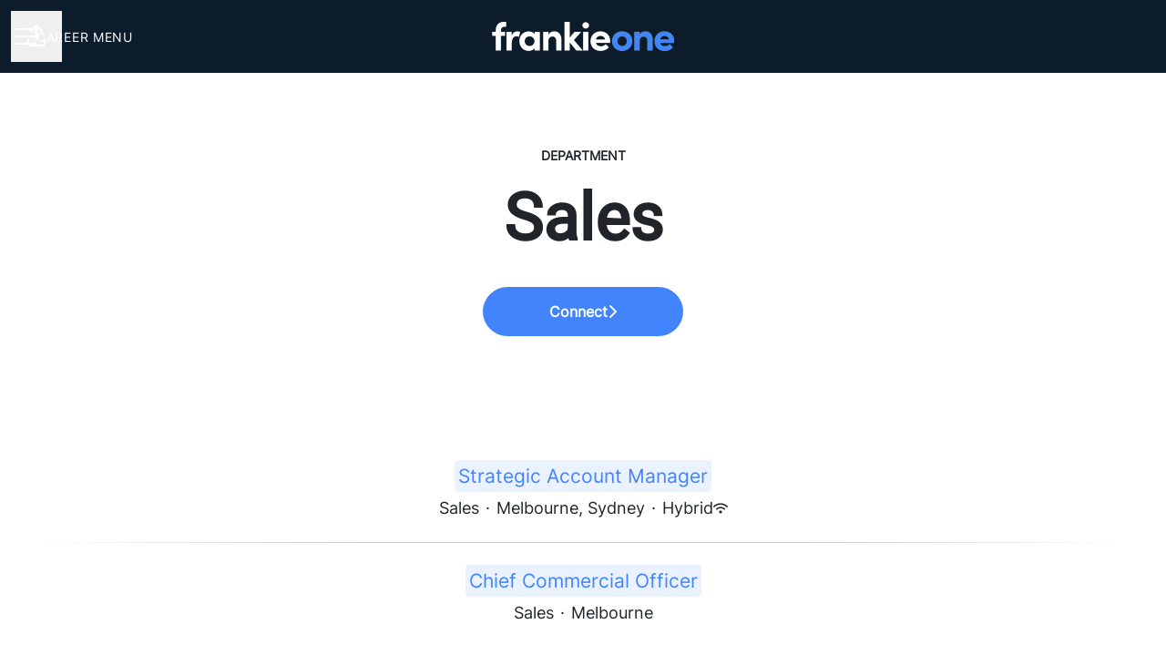

--- FILE ---
content_type: text/css
request_url: https://assets-aws.teamtailor-cdn.com/assets/packs/css/careersite-17979e12.css
body_size: 29374
content:
/*
! tailwindcss v3.4.3 | MIT License | https://tailwindcss.com
*/*,:after,:before{border:0 solid #eeeff2;box-sizing:border-box}:after,:before{--tw-content:""}:host,html{-webkit-text-size-adjust:100%;font-feature-settings:normal;-webkit-tap-highlight-color:transparent;font-family:Inter,system-ui;font-variation-settings:normal;line-height:1.5;-moz-tab-size:4;tab-size:4}body{line-height:inherit;margin:0}hr{border-top-width:1px;color:inherit;height:0}abbr:where([title]){-webkit-text-decoration:underline dotted;text-decoration:underline dotted}h1,h2,h3,h4,h5,h6{font-size:inherit;font-weight:inherit}a{color:inherit;text-decoration:inherit}b,strong{font-weight:bolder}code,kbd,pre,samp{font-feature-settings:normal;font-family:ui-monospace,SFMono-Regular,Menlo,Monaco,Consolas,Liberation Mono,Courier New,monospace;font-size:1em;font-variation-settings:normal}small{font-size:80%}sub,sup{font-size:75%;line-height:0;position:relative;vertical-align:initial}sub{bottom:-.25em}sup{top:-.5em}table{border-collapse:collapse;border-color:inherit;text-indent:0}button,input,optgroup,select,textarea{font-feature-settings:inherit;color:inherit;font-family:inherit;font-size:100%;font-variation-settings:inherit;font-weight:inherit;letter-spacing:inherit;line-height:inherit;margin:0;padding:0}button,select{text-transform:none}button,input:where([type=button]),input:where([type=reset]),input:where([type=submit]){-webkit-appearance:button;background-color:initial;background-image:none}:-moz-focusring{outline:auto}:-moz-ui-invalid{box-shadow:none}progress{vertical-align:initial}::-webkit-inner-spin-button,::-webkit-outer-spin-button{height:auto}[type=search]{-webkit-appearance:textfield;outline-offset:-2px}::-webkit-search-decoration{-webkit-appearance:none}::-webkit-file-upload-button{-webkit-appearance:button;font:inherit}summary{display:list-item}blockquote,dd,dl,figure,h1,h2,h3,h4,h5,h6,hr,p,pre{margin:0}fieldset{margin:0}fieldset,legend{padding:0}menu,ol,ul{list-style:none;margin:0;padding:0}dialog{padding:0}textarea{resize:vertical}input::-moz-placeholder,textarea::-moz-placeholder{color:#909095}input::placeholder,textarea::placeholder{color:#909095}[role=button],button{cursor:pointer}:disabled{cursor:default}audio,canvas,embed,iframe,img,object,svg,video{display:block;vertical-align:middle}img,video{height:auto;max-width:100%}[hidden]{display:none}[multiple],[type=date],[type=datetime-local],[type=email],[type=month],[type=number],[type=password],[type=search],[type=tel],[type=text],[type=time],[type=url],[type=week],input:where(:not([type])),select,textarea{--tw-shadow:0 0 #0000;-webkit-appearance:none;-moz-appearance:none;appearance:none;background-color:#fff;border-color:#d2d3d6;border-radius:0;border-width:1px;font-size:1rem;line-height:1.5rem;padding:.5rem .75rem}[multiple]:focus,[type=date]:focus,[type=datetime-local]:focus,[type=email]:focus,[type=month]:focus,[type=number]:focus,[type=password]:focus,[type=search]:focus,[type=tel]:focus,[type=text]:focus,[type=time]:focus,[type=url]:focus,[type=week]:focus,input:where(:not([type])):focus,select:focus,textarea:focus{--tw-ring-inset:var(--tw-empty,/*!*/ /*!*/);--tw-ring-offset-width:0px;--tw-ring-offset-color:#fff;--tw-ring-color:#2563eb;--tw-ring-offset-shadow:var(--tw-ring-inset) 0 0 0 var(--tw-ring-offset-width) var(--tw-ring-offset-color);--tw-ring-shadow:var(--tw-ring-inset) 0 0 0 calc(1px + var(--tw-ring-offset-width)) var(--tw-ring-color);border-color:#2563eb;box-shadow:var(--tw-ring-offset-shadow),var(--tw-ring-shadow),var(--tw-shadow);outline:2px solid transparent;outline-offset:2px}input::-moz-placeholder,textarea::-moz-placeholder{color:#d2d3d6;opacity:1}input::placeholder,textarea::placeholder{color:#d2d3d6;opacity:1}::-webkit-datetime-edit-fields-wrapper{padding:0}::-webkit-date-and-time-value{min-height:1.5em}::-webkit-datetime-edit,::-webkit-datetime-edit-day-field,::-webkit-datetime-edit-hour-field,::-webkit-datetime-edit-meridiem-field,::-webkit-datetime-edit-millisecond-field,::-webkit-datetime-edit-minute-field,::-webkit-datetime-edit-month-field,::-webkit-datetime-edit-second-field,::-webkit-datetime-edit-year-field{padding-bottom:0;padding-top:0}select{background-image:url("data:image/svg+xml;charset=utf-8,%3Csvg xmlns='http://www.w3.org/2000/svg' fill='none' viewBox='0 0 20 20'%3E%3Cpath stroke='%23D2D3D6' stroke-linecap='round' stroke-linejoin='round' stroke-width='1.5' d='m6 8 4 4 4-4'/%3E%3C/svg%3E");background-position:right .5rem center;background-repeat:no-repeat;background-size:1.5em 1.5em;padding-right:2.5rem;print-color-adjust:exact}[multiple],[size]:where(select:not([size="1"])){background-image:none;background-position:0 0;background-repeat:unset;background-size:initial;padding-right:.75rem;print-color-adjust:unset}[type=checkbox],[type=radio]{--tw-shadow:0 0 #0000;-webkit-appearance:none;-moz-appearance:none;appearance:none;background-color:#fff;background-origin:border-box;border-color:#d2d3d6;border-width:1px;color:#2563eb;display:inline-block;flex-shrink:0;height:1rem;padding:0;print-color-adjust:exact;-webkit-user-select:none;-moz-user-select:none;user-select:none;vertical-align:middle;width:1rem}[type=checkbox]{border-radius:0}[type=radio]{border-radius:100%}[type=checkbox]:focus,[type=radio]:focus{--tw-ring-inset:var(--tw-empty,/*!*/ /*!*/);--tw-ring-offset-width:2px;--tw-ring-offset-color:#fff;--tw-ring-color:#2563eb;--tw-ring-offset-shadow:var(--tw-ring-inset) 0 0 0 var(--tw-ring-offset-width) var(--tw-ring-offset-color);--tw-ring-shadow:var(--tw-ring-inset) 0 0 0 calc(2px + var(--tw-ring-offset-width)) var(--tw-ring-color);box-shadow:var(--tw-ring-offset-shadow),var(--tw-ring-shadow),var(--tw-shadow);outline:2px solid transparent;outline-offset:2px}[type=checkbox]:checked,[type=radio]:checked{background-color:currentColor;background-position:50%;background-repeat:no-repeat;background-size:100% 100%;border-color:transparent}[type=checkbox]:checked{background-image:url("data:image/svg+xml;charset=utf-8,%3Csvg viewBox='0 0 16 16' fill='%23fff' xmlns='http://www.w3.org/2000/svg'%3E%3Cpath d='M12.207 4.793a1 1 0 0 1 0 1.414l-5 5a1 1 0 0 1-1.414 0l-2-2a1 1 0 0 1 1.414-1.414L6.5 9.086l4.293-4.293a1 1 0 0 1 1.414 0z'/%3E%3C/svg%3E")}[type=radio]:checked{background-image:url("data:image/svg+xml;charset=utf-8,%3Csvg viewBox='0 0 16 16' fill='%23fff' xmlns='http://www.w3.org/2000/svg'%3E%3Ccircle cx='8' cy='8' r='3'/%3E%3C/svg%3E")}[type=checkbox]:checked:focus,[type=checkbox]:checked:hover,[type=radio]:checked:focus,[type=radio]:checked:hover{background-color:currentColor;border-color:transparent}[type=checkbox]:indeterminate{background-color:currentColor;background-image:url("data:image/svg+xml;charset=utf-8,%3Csvg xmlns='http://www.w3.org/2000/svg' fill='none' viewBox='0 0 16 16'%3E%3Cpath stroke='%23fff' stroke-linecap='round' stroke-linejoin='round' stroke-width='2' d='M4 8h8'/%3E%3C/svg%3E");background-position:50%;background-repeat:no-repeat;background-size:100% 100%;border-color:transparent}[type=checkbox]:indeterminate:focus,[type=checkbox]:indeterminate:hover{background-color:currentColor;border-color:transparent}[type=file]{background:unset;border-color:inherit;border-radius:0;border-width:0;font-size:unset;line-height:inherit;padding:0}[type=file]:focus{outline:1px solid ButtonText;outline:1px auto -webkit-focus-ring-color}*,:after,:before{--tw-border-spacing-x:0;--tw-border-spacing-y:0;--tw-translate-x:0;--tw-translate-y:0;--tw-rotate:0;--tw-skew-x:0;--tw-skew-y:0;--tw-scale-x:1;--tw-scale-y:1;--tw-pan-x: ;--tw-pan-y: ;--tw-pinch-zoom: ;--tw-scroll-snap-strictness:proximity;--tw-gradient-from-position: ;--tw-gradient-via-position: ;--tw-gradient-to-position: ;--tw-ordinal: ;--tw-slashed-zero: ;--tw-numeric-figure: ;--tw-numeric-spacing: ;--tw-numeric-fraction: ;--tw-ring-inset: ;--tw-ring-offset-width:0px;--tw-ring-offset-color:#fff;--tw-ring-color:rgba(147,197,253,.5);--tw-ring-offset-shadow:0 0 #0000;--tw-ring-shadow:0 0 #0000;--tw-shadow:0 0 #0000;--tw-shadow-colored:0 0 #0000;--tw-blur: ;--tw-brightness: ;--tw-contrast: ;--tw-grayscale: ;--tw-hue-rotate: ;--tw-invert: ;--tw-saturate: ;--tw-sepia: ;--tw-drop-shadow: ;--tw-backdrop-blur: ;--tw-backdrop-brightness: ;--tw-backdrop-contrast: ;--tw-backdrop-grayscale: ;--tw-backdrop-hue-rotate: ;--tw-backdrop-invert: ;--tw-backdrop-opacity: ;--tw-backdrop-saturate: ;--tw-backdrop-sepia: ;--tw-contain-size: ;--tw-contain-layout: ;--tw-contain-paint: ;--tw-contain-style: }::backdrop{--tw-border-spacing-x:0;--tw-border-spacing-y:0;--tw-translate-x:0;--tw-translate-y:0;--tw-rotate:0;--tw-skew-x:0;--tw-skew-y:0;--tw-scale-x:1;--tw-scale-y:1;--tw-pan-x: ;--tw-pan-y: ;--tw-pinch-zoom: ;--tw-scroll-snap-strictness:proximity;--tw-gradient-from-position: ;--tw-gradient-via-position: ;--tw-gradient-to-position: ;--tw-ordinal: ;--tw-slashed-zero: ;--tw-numeric-figure: ;--tw-numeric-spacing: ;--tw-numeric-fraction: ;--tw-ring-inset: ;--tw-ring-offset-width:0px;--tw-ring-offset-color:#fff;--tw-ring-color:rgba(147,197,253,.5);--tw-ring-offset-shadow:0 0 #0000;--tw-ring-shadow:0 0 #0000;--tw-shadow:0 0 #0000;--tw-shadow-colored:0 0 #0000;--tw-blur: ;--tw-brightness: ;--tw-contrast: ;--tw-grayscale: ;--tw-hue-rotate: ;--tw-invert: ;--tw-saturate: ;--tw-sepia: ;--tw-drop-shadow: ;--tw-backdrop-blur: ;--tw-backdrop-brightness: ;--tw-backdrop-contrast: ;--tw-backdrop-grayscale: ;--tw-backdrop-hue-rotate: ;--tw-backdrop-invert: ;--tw-backdrop-opacity: ;--tw-backdrop-saturate: ;--tw-backdrop-sepia: ;--tw-contain-size: ;--tw-contain-layout: ;--tw-contain-paint: ;--tw-contain-style: }.container{width:100%}@media (min-width:320px){.container{max-width:320px}}@media (min-width:640px){.container{max-width:640px}}@media (min-width:768px){.container{max-width:768px}}@media (min-width:1024px){.container{max-width:1024px}}@media (min-width:1280px){.container{max-width:1280px}}@media (min-width:1440px){.container{max-width:1440px}}@media (min-width:1536px){.container{max-width:1536px}}@media (min-width:1920px){.container{max-width:1920px}}.form-checkbox,.form-radio{--tw-shadow:0 0 #0000;-webkit-appearance:none;-moz-appearance:none;appearance:none;background-color:#fff;background-origin:border-box;border-color:#d2d3d6;border-width:1px;color:#2563eb;display:inline-block;flex-shrink:0;height:1rem;padding:0;print-color-adjust:exact;-webkit-user-select:none;-moz-user-select:none;user-select:none;vertical-align:middle;width:1rem}.form-checkbox{border-radius:0}.form-radio{border-radius:100%}.form-checkbox:focus,.form-radio:focus{--tw-ring-inset:var(--tw-empty,/*!*/ /*!*/);--tw-ring-offset-width:2px;--tw-ring-offset-color:#fff;--tw-ring-color:#2563eb;--tw-ring-offset-shadow:var(--tw-ring-inset) 0 0 0 var(--tw-ring-offset-width) var(--tw-ring-offset-color);--tw-ring-shadow:var(--tw-ring-inset) 0 0 0 calc(2px + var(--tw-ring-offset-width)) var(--tw-ring-color);box-shadow:var(--tw-ring-offset-shadow),var(--tw-ring-shadow),var(--tw-shadow);outline:2px solid transparent;outline-offset:2px}.form-checkbox:checked,.form-radio:checked{background-color:currentColor;background-position:50%;background-repeat:no-repeat;background-size:100% 100%;border-color:transparent}.form-checkbox:checked{background-image:url("data:image/svg+xml;charset=utf-8,%3Csvg viewBox='0 0 16 16' fill='%23fff' xmlns='http://www.w3.org/2000/svg'%3E%3Cpath d='M12.207 4.793a1 1 0 0 1 0 1.414l-5 5a1 1 0 0 1-1.414 0l-2-2a1 1 0 0 1 1.414-1.414L6.5 9.086l4.293-4.293a1 1 0 0 1 1.414 0z'/%3E%3C/svg%3E")}.form-radio:checked{background-image:url("data:image/svg+xml;charset=utf-8,%3Csvg viewBox='0 0 16 16' fill='%23fff' xmlns='http://www.w3.org/2000/svg'%3E%3Ccircle cx='8' cy='8' r='3'/%3E%3C/svg%3E")}.form-checkbox:checked:focus,.form-checkbox:checked:hover,.form-radio:checked:focus,.form-radio:checked:hover{background-color:currentColor;border-color:transparent}.form-checkbox:indeterminate{background-color:currentColor;background-image:url("data:image/svg+xml;charset=utf-8,%3Csvg xmlns='http://www.w3.org/2000/svg' fill='none' viewBox='0 0 16 16'%3E%3Cpath stroke='%23fff' stroke-linecap='round' stroke-linejoin='round' stroke-width='2' d='M4 8h8'/%3E%3C/svg%3E");background-position:50%;background-repeat:no-repeat;background-size:100% 100%;border-color:transparent}.form-checkbox:indeterminate:focus,.form-checkbox:indeterminate:hover{background-color:currentColor;border-color:transparent}.prose{color:inherit;max-width:inherit}.prose :where(p):not(:where([class~=not-prose],[class~=not-prose] *)){margin-bottom:1rem;margin-top:0}.prose :where(p):not(:where([class~=not-prose],[class~=not-prose] *)):empty:after{content:"\00A0"}.prose :where([class~=lead]):not(:where([class~=not-prose],[class~=not-prose] *)){color:var(--tw-prose-lead);font-size:1.25em;line-height:1.6;margin-bottom:1.2em;margin-top:1.2em}.prose :where(a):not(:where([class~=not-prose],[class~=not-prose] *)){color:var(--tw-prose-links);font-weight:500;text-decoration:underline}.prose :where(strong):not(:where([class~=not-prose],[class~=not-prose] *)){color:inherit;font-weight:600}.prose :where(a strong):not(:where([class~=not-prose],[class~=not-prose] *)){color:inherit}.prose :where(blockquote strong):not(:where([class~=not-prose],[class~=not-prose] *)){color:inherit}.prose :where(thead th strong):not(:where([class~=not-prose],[class~=not-prose] *)){color:inherit}.prose :where(ol):not(:where([class~=not-prose],[class~=not-prose] *)){list-style-type:decimal;margin-bottom:1.25em;margin-top:1.25em;padding-inline-start:1.625em}.prose :where(ol[type=A]):not(:where([class~=not-prose],[class~=not-prose] *)){list-style-type:upper-alpha}.prose :where(ol[type=a]):not(:where([class~=not-prose],[class~=not-prose] *)){list-style-type:lower-alpha}.prose :where(ol[type=A s]):not(:where([class~=not-prose],[class~=not-prose] *)){list-style-type:upper-alpha}.prose :where(ol[type=a s]):not(:where([class~=not-prose],[class~=not-prose] *)){list-style-type:lower-alpha}.prose :where(ol[type=I]):not(:where([class~=not-prose],[class~=not-prose] *)){list-style-type:upper-roman}.prose :where(ol[type=i]):not(:where([class~=not-prose],[class~=not-prose] *)){list-style-type:lower-roman}.prose :where(ol[type=I s]):not(:where([class~=not-prose],[class~=not-prose] *)){list-style-type:upper-roman}.prose :where(ol[type=i s]):not(:where([class~=not-prose],[class~=not-prose] *)){list-style-type:lower-roman}.prose :where(ol[type="1"]):not(:where([class~=not-prose],[class~=not-prose] *)){list-style-type:decimal}.prose :where(ul):not(:where([class~=not-prose],[class~=not-prose] *)){list-style-type:disc;margin-bottom:1.25em;margin-top:1.25em;padding-inline-start:1.625em}.prose :where(ol>li):not(:where([class~=not-prose],[class~=not-prose] *))::marker{color:var(--tw-prose-counters);font-weight:400}.prose :where(ul>li):not(:where([class~=not-prose],[class~=not-prose] *))::marker{color:var(--tw-prose-bullets)}.prose :where(dt):not(:where([class~=not-prose],[class~=not-prose] *)){color:var(--tw-prose-headings);font-weight:600;margin-top:1.25em}.prose :where(hr):not(:where([class~=not-prose],[class~=not-prose] *)){border-color:currentColor;border-top-width:1px;margin-bottom:3em;margin-top:3em;opacity:.75}.prose :where(blockquote):not(:where([class~=not-prose],[class~=not-prose] *)){border-inline-start-color:rgba(var(--company-primary-text-color),.25);border-inline-start-width:.25rem;color:rgba(var(--company-primary-text-color));font-style:inherit;font-weight:inherit;margin-bottom:1.6em;margin-top:1.6em;padding-inline-start:1em;quotes:"\201C""\201D""\2018""\2019"}.prose :where(blockquote):not(:where([class~=not-prose],[class~=not-prose] *)) p:after,.prose :where(blockquote):not(:where([class~=not-prose],[class~=not-prose] *)) p:before{content:""}.prose :where(blockquote p:first-of-type):not(:where([class~=not-prose],[class~=not-prose] *)):before{content:open-quote}.prose :where(blockquote p:last-of-type):not(:where([class~=not-prose],[class~=not-prose] *)):after{content:close-quote}.prose :where(h1):not(:where([class~=not-prose],[class~=not-prose] *)){color:inherit;font-family:var(--company-header-font-family,inherit);font-size:2.25em;font-weight:var(--company-header-font-weight,700);line-height:1.2;margin-bottom:.5rem;margin-top:0}.prose :where(h1 strong):not(:where([class~=not-prose],[class~=not-prose] *)){color:inherit;font-weight:900}.prose :where(h2):not(:where([class~=not-prose],[class~=not-prose] *)){color:inherit;font-family:var(--company-header-font-family,inherit);font-size:2.5rem;font-weight:var(--company-header-font-weight,700);line-height:1.2;margin-bottom:.5rem;margin-top:3.5rem}.prose :where(h2 strong):not(:where([class~=not-prose],[class~=not-prose] *)){color:inherit;font-weight:800}.prose :where(h3):not(:where([class~=not-prose],[class~=not-prose] *)){color:inherit;font-family:var(--company-header-font-family,inherit);font-size:2rem;font-weight:var(--company-header-font-weight,700);line-height:1.2;margin-bottom:.5rem;margin-top:2.5rem}.prose :where(h3 strong):not(:where([class~=not-prose],[class~=not-prose] *)){color:inherit;font-weight:700}.prose :where(h4):not(:where([class~=not-prose],[class~=not-prose] *)){color:inherit;font-family:var(--company-header-font-family,inherit);font-size:1.75rem;font-weight:700;line-height:1.5;margin-bottom:.25rem;margin-top:2rem}.prose :where(h4 strong):not(:where([class~=not-prose],[class~=not-prose] *)){color:inherit;font-weight:700}.prose :where(img):not(:where([class~=not-prose],[class~=not-prose] *)){margin-bottom:unset;margin-left:auto;margin-right:auto;margin-top:unset}.prose :where(picture):not(:where([class~=not-prose],[class~=not-prose] *)){display:block;margin-bottom:2em;margin-top:2em}.prose :where(video):not(:where([class~=not-prose],[class~=not-prose] *)){margin-bottom:2em;margin-top:2em}.prose :where(kbd):not(:where([class~=not-prose],[class~=not-prose] *)){border-radius:.3125rem;box-shadow:0 0 0 1px rgb(var(--tw-prose-kbd-shadows)/10%),0 3px 0 rgb(var(--tw-prose-kbd-shadows)/10%);color:var(--tw-prose-kbd);font-family:inherit;font-size:.875em;font-weight:500;padding-inline-end:.375em;padding-bottom:.1875em;padding-top:.1875em;padding-inline-start:.375em}.prose :where(code):not(:where([class~=not-prose],[class~=not-prose] *)){color:var(--tw-prose-code);font-size:.875em;font-weight:600}.prose :where(code):not(:where([class~=not-prose],[class~=not-prose] *)):before{content:"`"}.prose :where(code):not(:where([class~=not-prose],[class~=not-prose] *)):after{content:"`"}.prose :where(a code):not(:where([class~=not-prose],[class~=not-prose] *)){color:inherit}.prose :where(h1 code):not(:where([class~=not-prose],[class~=not-prose] *)){color:inherit}.prose :where(h2 code):not(:where([class~=not-prose],[class~=not-prose] *)){color:inherit;font-size:.875em}.prose :where(h3 code):not(:where([class~=not-prose],[class~=not-prose] *)){color:inherit;font-size:.9em}.prose :where(h4 code):not(:where([class~=not-prose],[class~=not-prose] *)){color:inherit}.prose :where(blockquote code):not(:where([class~=not-prose],[class~=not-prose] *)){color:inherit}.prose :where(thead th code):not(:where([class~=not-prose],[class~=not-prose] *)){color:inherit}.prose :where(pre):not(:where([class~=not-prose],[class~=not-prose] *)){background-color:var(--tw-prose-pre-bg);border-radius:.375rem;color:var(--tw-prose-pre-code);font-size:.875em;font-weight:400;line-height:1.7142857;margin-bottom:1.7142857em;margin-top:1.7142857em;overflow-x:auto;padding-inline-end:1.1428571em;padding-bottom:.8571429em;padding-top:.8571429em;padding-inline-start:1.1428571em}.prose :where(pre code):not(:where([class~=not-prose],[class~=not-prose] *)){background-color:initial;border-radius:0;border-width:0;color:inherit;font-family:inherit;font-size:inherit;font-weight:inherit;line-height:inherit;padding:0}.prose :where(pre code):not(:where([class~=not-prose],[class~=not-prose] *)):before{content:none}.prose :where(pre code):not(:where([class~=not-prose],[class~=not-prose] *)):after{content:none}.prose :where(table):not(:where([class~=not-prose],[class~=not-prose] *)){font-size:.875em;line-height:1.7142857;margin-bottom:2em;margin-top:2em;table-layout:auto;width:100%}.prose :where(thead):not(:where([class~=not-prose],[class~=not-prose] *)){border-bottom-color:var(--tw-prose-th-borders);border-bottom-width:1px}.prose :where(thead th):not(:where([class~=not-prose],[class~=not-prose] *)){color:var(--tw-prose-headings);font-weight:600;padding-inline-end:.5714286em;padding-bottom:.5714286em;padding-inline-start:.5714286em;vertical-align:bottom}.prose :where(tbody tr):not(:where([class~=not-prose],[class~=not-prose] *)){border-bottom-color:var(--tw-prose-td-borders);border-bottom-width:1px}.prose :where(tbody tr:last-child):not(:where([class~=not-prose],[class~=not-prose] *)){border-bottom-width:0}.prose :where(tbody td):not(:where([class~=not-prose],[class~=not-prose] *)){vertical-align:initial}.prose :where(tfoot):not(:where([class~=not-prose],[class~=not-prose] *)){border-top-color:var(--tw-prose-th-borders);border-top-width:1px}.prose :where(tfoot td):not(:where([class~=not-prose],[class~=not-prose] *)){vertical-align:top}.prose :where(th,td):not(:where([class~=not-prose],[class~=not-prose] *)){text-align:start}.prose :where(figure>*):not(:where([class~=not-prose],[class~=not-prose] *)){margin-bottom:0;margin-top:0}.prose :where(figcaption):not(:where([class~=not-prose],[class~=not-prose] *)){color:var(--tw-prose-captions);font-size:.875em;line-height:1.4285714;margin-top:.8571429em}.prose{--tw-prose-body:#374151;--tw-prose-headings:rgb(var(--company-primary-text-color));--tw-prose-lead:#4b5563;--tw-prose-links:#111827;--tw-prose-bold:#111827;--tw-prose-counters:rgb(var(--company-primary-text-color));--tw-prose-bullets:rgb(var(--company-primary-text-color));--tw-prose-hr:#e5e7eb;--tw-prose-quotes:#111827;--tw-prose-quote-borders:#e5e7eb;--tw-prose-captions:#6b7280;--tw-prose-kbd:#111827;--tw-prose-kbd-shadows:17 24 39;--tw-prose-code:#111827;--tw-prose-pre-code:#e5e7eb;--tw-prose-pre-bg:#1f2937;--tw-prose-th-borders:rgba(var(--company-primary-text-color),0.25);--tw-prose-td-borders:rgba(var(--company-primary-text-color),0.25);--tw-prose-invert-body:#d1d5db;--tw-prose-invert-headings:#fff;--tw-prose-invert-lead:#9ca3af;--tw-prose-invert-links:#fff;--tw-prose-invert-bold:#fff;--tw-prose-invert-counters:#9ca3af;--tw-prose-invert-bullets:#4b5563;--tw-prose-invert-hr:#374151;--tw-prose-invert-quotes:#f3f4f6;--tw-prose-invert-quote-borders:#374151;--tw-prose-invert-captions:#9ca3af;--tw-prose-invert-kbd:#fff;--tw-prose-invert-kbd-shadows:255 255 255;--tw-prose-invert-code:#fff;--tw-prose-invert-pre-code:#d1d5db;--tw-prose-invert-pre-bg:rgba(0,0,0,.5);--tw-prose-invert-th-borders:#4b5563;--tw-prose-invert-td-borders:#374151;font-size:1.3125rem;line-height:1.5}.prose :where(picture>img):not(:where([class~=not-prose],[class~=not-prose] *)){margin-bottom:0;margin-top:0}.prose :where(li):not(:where([class~=not-prose],[class~=not-prose] *)){margin-bottom:.5em;margin-top:.5em}.prose :where(li):not(:where([class~=not-prose],[class~=not-prose] *)) p{margin:0}.prose :where(ol>li):not(:where([class~=not-prose],[class~=not-prose] *)){padding-inline-start:.375em}.prose :where(ul>li):not(:where([class~=not-prose],[class~=not-prose] *)){padding-inline-start:.375em}.prose :where(.prose>ul>li p):not(:where([class~=not-prose],[class~=not-prose] *)){margin-bottom:.75em;margin-top:.75em}.prose :where(.prose>ul>li>p:first-child):not(:where([class~=not-prose],[class~=not-prose] *)){margin-top:1.25em}.prose :where(.prose>ul>li>p:last-child):not(:where([class~=not-prose],[class~=not-prose] *)){margin-bottom:1.25em}.prose :where(.prose>ol>li>p:first-child):not(:where([class~=not-prose],[class~=not-prose] *)){margin-top:1.25em}.prose :where(.prose>ol>li>p:last-child):not(:where([class~=not-prose],[class~=not-prose] *)){margin-bottom:1.25em}.prose :where(ul ul,ul ol,ol ul,ol ol):not(:where([class~=not-prose],[class~=not-prose] *)){margin-bottom:.75em;margin-top:.75em}.prose :where(dl):not(:where([class~=not-prose],[class~=not-prose] *)){margin-bottom:1.25em;margin-top:1.25em}.prose :where(dd):not(:where([class~=not-prose],[class~=not-prose] *)){margin-top:.5em;padding-inline-start:1.625em}.prose :where(hr+*):not(:where([class~=not-prose],[class~=not-prose] *)){margin-top:0}.prose :where(h2+*):not(:where([class~=not-prose],[class~=not-prose] *)){margin-top:0}.prose :where(h3+*):not(:where([class~=not-prose],[class~=not-prose] *)){margin-top:0}.prose :where(h4+*):not(:where([class~=not-prose],[class~=not-prose] *)){margin-top:0}.prose :where(thead th:first-child):not(:where([class~=not-prose],[class~=not-prose] *)){padding-inline-start:0}.prose :where(thead th:last-child):not(:where([class~=not-prose],[class~=not-prose] *)){padding-inline-end:0}.prose :where(tbody td,tfoot td):not(:where([class~=not-prose],[class~=not-prose] *)){padding-inline-end:.5714286em;padding-bottom:.5714286em;padding-top:.5714286em;padding-inline-start:.5714286em}.prose :where(tbody td:first-child,tfoot td:first-child):not(:where([class~=not-prose],[class~=not-prose] *)){padding-inline-start:0}.prose :where(tbody td:last-child,tfoot td:last-child):not(:where([class~=not-prose],[class~=not-prose] *)){padding-inline-end:0}.prose :where(figure):not(:where([class~=not-prose],[class~=not-prose] *)){margin:1.5rem auto}.prose :where(.prose>:first-child):not(:where([class~=not-prose],[class~=not-prose] *)){margin-top:0}.prose :where(.prose>:last-child):not(:where([class~=not-prose],[class~=not-prose] *)){margin-bottom:1rem}.prose :where(h5):not(:where([class~=not-prose],[class~=not-prose] *)){color:inherit;font-family:var(--company-header-font-family,inherit);font-size:1.5rem;font-weight:700;line-height:1.2;margin-bottom:.25rem;margin-top:2rem}.prose :where(h6):not(:where([class~=not-prose],[class~=not-prose] *)){color:inherit;font-family:var(--company-header-font-family,inherit);font-weight:700;line-height:1.2}.prose :where(figure figcaption):not(:where([class~=not-prose],[class~=not-prose] *)){color:inherit;font-size:1rem;margin-left:.5rem;margin-top:.5rem}.prose :where(iframe):not(:where([class~=not-prose],[class~=not-prose] *)){margin:0 auto 1rem;max-width:100%}.prose-block{--tw-prose-bullets:var(--block-text-color);--tw-prose-counters:var(--block-text-color)}.prose-posts :where(p):not(:where([class~=not-prose],[class~=not-prose] *)){margin-bottom:2rem;margin-top:0}.prose-posts :where(.prose-posts>:last-child):not(:where([class~=not-prose],[class~=not-prose] *)){margin-bottom:2rem}.prose-posts :where(figure):not(:where([class~=not-prose],[class~=not-prose] *)){margin-bottom:2rem;margin-top:0}.prose-posts :where(pre):not(:where([class~=not-prose],[class~=not-prose] *)){background-color:rgba(var(--company-primary-text-color),var(--tw-bg-opacity,1));color:rgba(var(--company-primary-bg-color),var(--tw-text-opacity,1));margin-bottom:2rem;margin-top:0}.prose-posts :where(blockquote):not(:where([class~=not-prose],[class~=not-prose] *)){border-left-width:.5rem;color:rgba(var(--company-primary-text-color),var(--tw-text-opacity,1));font-style:normal;margin-bottom:2rem;margin-top:0}.prose-posts :where(h2):not(:where([class~=not-prose],[class~=not-prose] *)){font-size:1.75rem;margin-bottom:.5rem;margin-top:0}.prose-posts :where(h3):not(:where([class~=not-prose],[class~=not-prose] *)){font-size:1.3125rem;margin-bottom:.5rem;margin-top:0}.prose-posts :where(h4):not(:where([class~=not-prose],[class~=not-prose] *)){margin-bottom:.5rem;margin-top:0}.prose-posts :where(h5):not(:where([class~=not-prose],[class~=not-prose] *)){margin-bottom:.5rem;margin-top:0}.prose-editor{font-feature-settings:"calt";color:inherit}.prose-editor :where(ul):not(:where([class~=not-prose],[class~=not-prose] *)){list-style-type:disc;margin-bottom:.75em;padding-left:1rem}.prose-editor :where(ul):not(:where([class~=not-prose],[class~=not-prose] *)):last-child{margin-bottom:0}.prose-editor :where(ol):not(:where([class~=not-prose],[class~=not-prose] *)){list-style-type:decimal;margin-bottom:.75em;padding-left:1rem}.prose-editor :where(ol):not(:where([class~=not-prose],[class~=not-prose] *)):last-child{margin-bottom:0}.prose-editor :where(li):not(:where([class~=not-prose],[class~=not-prose] *)) p{margin-bottom:0}.prose-editor :where(li):not(:where([class~=not-prose],[class~=not-prose] *)) p:last-child{margin-bottom:0}.prose-editor :where(strong):not(:where([class~=not-prose],[class~=not-prose] *)){font-weight:600}.prose-editor :where(p):not(:where([class~=not-prose],[class~=not-prose] *)){margin-bottom:.75em}.prose-editor :where(p):not(:where([class~=not-prose],[class~=not-prose] *)):last-child{margin-bottom:.75em}@tailwind utilities;:focus-visible{outline-color:rgb(var(--company-link-color));outline-offset:2px;outline-style:solid;outline-width:2px}:where(:focus-visible){border-radius:8px}:where(.bg-company-secondary) :focus-visible{outline-color:rgb(var(--company-secondary-text-color))}:where(.bg-company-secondary-fallback) :focus-visible{outline-color:rgb(var(--company-secondary-text-color))}.focus-visible-header:focus-visible{outline-color:rgb(var(--company-link-color));outline-offset:2px;outline-style:solid;outline-width:2px}:where(.focus-visible-header:focus-visible){border-radius:8px}:where(.bg-company-secondary) .focus-visible-header:focus-visible{outline-color:rgb(var(--company-secondary-text-color))}:where(.bg-company-secondary-fallback) .focus-visible-header:focus-visible{outline-color:rgb(var(--company-secondary-text-color))}.focus-visible-header:focus-visible{outline-color:var(--header-text-color)}body .plyr--full-ui input[type=range]:focus-visible::-webkit-slider-runnable-track{outline-color:rgb(var(--company-link-color));outline-offset:2px;outline-style:solid;outline-width:2px}:where(body .plyr--full-ui input[type=range]:focus-visible)::-webkit-slider-runnable-track{border-radius:8px}:where(.bg-company-secondary) body .plyr--full-ui input[type=range]:focus-visible::-webkit-slider-runnable-track{outline-color:rgb(var(--company-secondary-text-color))}:where(.bg-company-secondary-fallback) body .plyr--full-ui input[type=range]:focus-visible::-webkit-slider-runnable-track{outline-color:rgb(var(--company-secondary-text-color))}.splide.is-focus-in .splide__pagination__page.is-active:focus-visible,body .plyr__control:focus-visible{outline-color:rgb(var(--company-link-color));outline-offset:2px;outline-style:solid;outline-width:2px}:where(.splide.is-focus-in .splide__pagination__page.is-active:focus-visible),:where(body .plyr__control:focus-visible){border-radius:8px}:where(.bg-company-secondary) .splide.is-focus-in .splide__pagination__page.is-active:focus-visible,:where(.bg-company-secondary) body .plyr__control:focus-visible{outline-color:rgb(var(--company-secondary-text-color))}:where(.bg-company-secondary-fallback) .splide.is-focus-in .splide__pagination__page.is-active:focus-visible,:where(.bg-company-secondary-fallback) body .plyr__control:focus-visible{outline-color:rgb(var(--company-secondary-text-color))}.iti__selected-country:focus,::-webkit-calendar-picker-indicator:focus,input[type=checkbox]:focus,input[type=date]:focus,input[type=datetime-local]:focus,input[type=email]:focus,input[type=month]:focus,input[type=number]:focus,input[type=password]:focus,input[type=radio]:focus,input[type=search]:focus,input[type=tel]:focus,input[type=text]:focus,input[type=time]:focus,input[type=url]:focus,input[type=week]:focus,select:focus,select[multiple]:focus,textarea:focus{--tw-ring-offset-shadow:var(--tw-ring-inset) 0 0 0 var(--tw-ring-offset-width) var(--tw-ring-offset-color);--tw-ring-shadow:var(--tw-ring-inset) 0 0 0 calc(var(--tw-ring-offset-width)) var(--tw-ring-color);box-shadow:var(--tw-ring-offset-shadow),var(--tw-ring-shadow),var(--tw-shadow,0 0 #0000)}.iti__selected-country:focus-visible,::-webkit-calendar-picker-indicator:focus-visible,input[type=checkbox]:focus-visible,input[type=date]:focus-visible,input[type=datetime-local]:focus-visible,input[type=email]:focus-visible,input[type=month]:focus-visible,input[type=number]:focus-visible,input[type=password]:focus-visible,input[type=radio]:focus-visible,input[type=search]:focus-visible,input[type=tel]:focus-visible,input[type=text]:focus-visible,input[type=time]:focus-visible,input[type=url]:focus-visible,input[type=week]:focus-visible,select:focus-visible,select[multiple]:focus-visible,textarea:focus-visible{outline-color:rgb(var(--company-link-color));outline-offset:2px;outline-style:solid;outline-width:2px}:where()::-webkit-calendar-picker-indicator:focus-visible,:where(.iti__selected-country:focus-visible),:where(input[type=checkbox]:focus-visible),:where(input[type=date]:focus-visible),:where(input[type=datetime-local]:focus-visible),:where(input[type=email]:focus-visible),:where(input[type=month]:focus-visible),:where(input[type=number]:focus-visible),:where(input[type=password]:focus-visible),:where(input[type=radio]:focus-visible),:where(input[type=search]:focus-visible),:where(input[type=tel]:focus-visible),:where(input[type=text]:focus-visible),:where(input[type=time]:focus-visible),:where(input[type=url]:focus-visible),:where(input[type=week]:focus-visible),:where(select:focus-visible),:where(select[multiple]:focus-visible),:where(textarea:focus-visible){border-radius:8px}:where(.bg-company-secondary) .iti__selected-country:focus-visible,:where(.bg-company-secondary) ::-webkit-calendar-picker-indicator:focus-visible,:where(.bg-company-secondary) input[type=checkbox]:focus-visible,:where(.bg-company-secondary) input[type=date]:focus-visible,:where(.bg-company-secondary) input[type=datetime-local]:focus-visible,:where(.bg-company-secondary) input[type=email]:focus-visible,:where(.bg-company-secondary) input[type=month]:focus-visible,:where(.bg-company-secondary) input[type=number]:focus-visible,:where(.bg-company-secondary) input[type=password]:focus-visible,:where(.bg-company-secondary) input[type=radio]:focus-visible,:where(.bg-company-secondary) input[type=search]:focus-visible,:where(.bg-company-secondary) input[type=tel]:focus-visible,:where(.bg-company-secondary) input[type=text]:focus-visible,:where(.bg-company-secondary) input[type=time]:focus-visible,:where(.bg-company-secondary) input[type=url]:focus-visible,:where(.bg-company-secondary) input[type=week]:focus-visible,:where(.bg-company-secondary) select:focus-visible,:where(.bg-company-secondary) select[multiple]:focus-visible,:where(.bg-company-secondary) textarea:focus-visible{outline-color:rgb(var(--company-secondary-text-color))}:where(.bg-company-secondary-fallback) .iti__selected-country:focus-visible,:where(.bg-company-secondary-fallback) ::-webkit-calendar-picker-indicator:focus-visible,:where(.bg-company-secondary-fallback) input[type=checkbox]:focus-visible,:where(.bg-company-secondary-fallback) input[type=date]:focus-visible,:where(.bg-company-secondary-fallback) input[type=datetime-local]:focus-visible,:where(.bg-company-secondary-fallback) input[type=email]:focus-visible,:where(.bg-company-secondary-fallback) input[type=month]:focus-visible,:where(.bg-company-secondary-fallback) input[type=number]:focus-visible,:where(.bg-company-secondary-fallback) input[type=password]:focus-visible,:where(.bg-company-secondary-fallback) input[type=radio]:focus-visible,:where(.bg-company-secondary-fallback) input[type=search]:focus-visible,:where(.bg-company-secondary-fallback) input[type=tel]:focus-visible,:where(.bg-company-secondary-fallback) input[type=text]:focus-visible,:where(.bg-company-secondary-fallback) input[type=time]:focus-visible,:where(.bg-company-secondary-fallback) input[type=url]:focus-visible,:where(.bg-company-secondary-fallback) input[type=week]:focus-visible,:where(.bg-company-secondary-fallback) select:focus-visible,:where(.bg-company-secondary-fallback) select[multiple]:focus-visible,:where(.bg-company-secondary-fallback) textarea:focus-visible{outline-color:rgb(var(--company-secondary-text-color))}.iti__selected-country:focus-visible,::-webkit-calendar-picker-indicator:focus-visible,input[type=checkbox]:focus-visible,input[type=date]:focus-visible,input[type=datetime-local]:focus-visible,input[type=email]:focus-visible,input[type=month]:focus-visible,input[type=number]:focus-visible,input[type=password]:focus-visible,input[type=radio]:focus-visible,input[type=search]:focus-visible,input[type=tel]:focus-visible,input[type=text]:focus-visible,input[type=time]:focus-visible,input[type=url]:focus-visible,input[type=week]:focus-visible,select:focus-visible,select[multiple]:focus-visible,textarea:focus-visible{outline-color:#34353a;outline-offset:-4px}.iti__selected-country:focus-visible:where(.theme-dark,.theme-dark *),:where(.theme-dark,.theme-dark *)::-webkit-calendar-picker-indicator:focus-visible,input[type=checkbox]:focus-visible:where(.theme-dark,.theme-dark *),input[type=date]:focus-visible:where(.theme-dark,.theme-dark *),input[type=datetime-local]:focus-visible:where(.theme-dark,.theme-dark *),input[type=email]:focus-visible:where(.theme-dark,.theme-dark *),input[type=month]:focus-visible:where(.theme-dark,.theme-dark *),input[type=number]:focus-visible:where(.theme-dark,.theme-dark *),input[type=password]:focus-visible:where(.theme-dark,.theme-dark *),input[type=radio]:focus-visible:where(.theme-dark,.theme-dark *),input[type=search]:focus-visible:where(.theme-dark,.theme-dark *),input[type=tel]:focus-visible:where(.theme-dark,.theme-dark *),input[type=text]:focus-visible:where(.theme-dark,.theme-dark *),input[type=time]:focus-visible:where(.theme-dark,.theme-dark *),input[type=url]:focus-visible:where(.theme-dark,.theme-dark *),input[type=week]:focus-visible:where(.theme-dark,.theme-dark *),select:focus-visible:where(.theme-dark,.theme-dark *),select[multiple]:focus-visible:where(.theme-dark,.theme-dark *),textarea:focus-visible:where(.theme-dark,.theme-dark *){outline-color:#f8f8f9}.iti__selected-country:focus-visible,::-webkit-calendar-picker-indicator:focus-visible,input[type=checkbox]:focus-visible,input[type=date]:focus-visible,input[type=datetime-local]:focus-visible,input[type=email]:focus-visible,input[type=month]:focus-visible,input[type=number]:focus-visible,input[type=password]:focus-visible,input[type=radio]:focus-visible,input[type=search]:focus-visible,input[type=tel]:focus-visible,input[type=text]:focus-visible,input[type=time]:focus-visible,input[type=url]:focus-visible,input[type=week]:focus-visible,select:focus-visible,select[multiple]:focus-visible,textarea:focus-visible{--tw-shadow:0 0 #0000;--tw-shadow-colored:0 0 #0000;--tw-ring-color:transparent;border-color:transparent;box-shadow:var(--tw-ring-offset-shadow,0 0 #0000),var(--tw-ring-shadow,0 0 #0000),var(--tw-shadow)}::-webkit-calendar-picker-indicator:focus-visible{border-radius:6px;outline-offset:2px}.highcharts-focus-border{stroke:transparent;outline-color:rgb(var(--company-link-color));outline-offset:2px;outline-style:solid;outline-width:2px}:where(.highcharts-focus-border){border-radius:8px}:where(.bg-company-secondary) .highcharts-focus-border{outline-color:rgb(var(--company-secondary-text-color))}:where(.bg-company-secondary-fallback) .highcharts-focus-border{outline-color:rgb(var(--company-secondary-text-color))}.ba-recorder-overlay[data-selector] div[tabindex]:focus{box-shadow:none!important;transition:none}.ba-recorder-overlay[data-selector] div[tabindex]:focus-visible{outline-color:rgb(var(--company-link-color))!important;outline-offset:2px;outline-style:solid;outline-width:2px}:where(.ba-recorder-overlay[data-selector] div[tabindex]:focus-visible){border-radius:8px}:where(.bg-company-secondary) .ba-recorder-overlay[data-selector] div[tabindex]:focus-visible{outline-color:rgb(var(--company-secondary-text-color))!important}:where(.bg-company-secondary-fallback) .ba-recorder-overlay[data-selector] div[tabindex]:focus-visible{outline-color:rgb(var(--company-secondary-text-color))!important}.ba-recorder-overlay[data-selector] div[tabindex]:focus-visible{outline-color:#000!important}.capitalize-first:first-letter{text-transform:uppercase}@media only percy{.hide-in-percy{display:none}}.font-company-header{font-family:var(--company-header-font-family);font-weight:var(--company-header-font-weight)}.font-company-body{font-family:var(--company-body-font-family);font-weight:var(--company-body-font-weight)}.company-links a:not(.no-company-style){transition-property:background-color,border-color,color,fill,stroke,opacity,box-shadow,transform;transition-timing-function:cubic-bezier(.215,.61,.355,1)}.company-links a:not(.no-company-style):hover{color:color-mix(in oklab,rgba(var(--tt-link-color,var(--company-link-color))),rgba(var(--company-primary-text-color)) 20%)}.company-links button:not(.no-company-style){transition-property:background-color,border-color,color,fill,stroke,opacity,box-shadow,transform;transition-timing-function:cubic-bezier(.215,.61,.355,1)}.company-links button:not(.no-company-style):hover{background-color:rgba(var(--company-button-bg-light-5-color),var(--tw-bg-opacity,1))}.company-link:not(.no-company-style),.company-links a:not(.no-company-style){-webkit-text-decoration-line:none;text-decoration-line:none;transition-property:background-color,border-color,color,fill,stroke,opacity,box-shadow,transform;transition-timing-function:cubic-bezier(.215,.61,.355,1)}.company-link:not(.no-company-style):hover,.company-links a:not(.no-company-style):hover{opacity:.75;transition-duration:.15s;transition-duration:0s;transition-property:opacity;transition-property:all;transition-timing-function:cubic-bezier(.215,.61,.355,1);transition-timing-function:cubic-bezier(.4,0,.2,1);transition-timing-function:ease}@media (prefers-reduced-motion:no-preference){.company-link:not(.no-company-style):hover,.company-links a:not(.no-company-style):hover{transition-duration:.15s;transition-property:opacity;transition-timing-function:cubic-bezier(.215,.61,.355,1)}}.company-link:not(.no-company-style),.company-links a:not(.no-company-style){--tt-link-color:var(--company-link-color);color:rgba(var(--tt-link-color),var(--tw-text-opacity,1))}.company-link:not(.no-company-style).text-company-secondary-bg,.company-links a:not(.no-company-style).text-company-secondary-bg{--tt-link-color:var(--company-secondary-text-color)}.text-block-text .company-links a:not(.no-company-style),.text-block-text.company-links a:not(.no-company-style){--tt-link-color:var(--block-base-link-color)}.company-links .text-company-secondary a:not(.no-company-style),.company-links.text-company-secondary a:not(.no-company-style){--tt-link-color:var(--company-secondary-text-color)}.company-links .company-links-on-white a:not(.no-company-style),.company-links.company-links-on-white a:not(.no-company-style){--tt-link-color:var(--company-link-color-on-white)}.text-company-secondary .company-links a:not(.no-company-style){--tt-link-color:var(--company-secondary-text-color)}.company-link-style--bold .company-links a:not(.no-company-style){font-weight:700}.company-link-style--underline .company-links a:not(.no-company-style){-webkit-text-decoration-line:underline;text-decoration-line:underline;text-decoration-thickness:auto;text-underline-offset:.25em}.company-link-style--underline .company-links a:not(.no-company-style):hover{text-decoration-thickness:max(3px,.1875rem)}.company-link-style--highlight .company-links a:not(.no-company-style){--tw-bg-opacity:0.1;background-color:rgba(var(--company-link-color),var(--tw-bg-opacity,1));border-radius:.25rem;padding:2px .25rem}.company-link-style--underline_highlight .company-links a:not(.no-company-style){--tw-bg-opacity:0.1;background-color:rgba(var(--company-link-color),var(--tw-bg-opacity,1));padding-bottom:2px;padding-top:2px;-webkit-text-decoration-line:underline;text-decoration-line:underline;text-decoration-thickness:auto;text-underline-offset:7px}.company-link-style--underline_highlight .company-links a:not(.no-company-style):hover{text-decoration-thickness:max(3px,.1875rem)}.emoji-picker{background-color:initial;border-style:none;margin:0;padding:.75rem;z-index:37}.emoji-picker::backdrop{background-color:initial}.emoji-picker:focus{outline:2px solid transparent;outline-offset:2px}.dz-drag-hover .dz-message{opacity:.75}.dz-drag-hover .dz-message .dz-message-inactive{display:none}.dz-drag-hover .dz-message .dz-message-hovering{display:block}.iti{width:100%}.iti__arrow:where([dir=rtl],[dir=rtl] *){margin-left:0;margin-right:6px}.iti__flag-box:where([dir=rtl],[dir=rtl] *){margin-left:6px;margin-right:0}.iti__country-list:where([dir=rtl],[dir=rtl] *){left:0}.iti__selected-country-primary{padding-left:1rem!important}.iti--medium-flag-padding.iti--allow-dropdown input{padding-left:4rem!important}.iti__selected-country-primary{padding-left:1.5rem!important;padding-right:.5rem!important}.iti__flag-container{padding:0!important}.iti__nc{--iti-flag-offset:-1168px!important}.choice-input-wrapper{--tw-border-opacity:1!important;--tw-bg-opacity:1!important;--tw-shadow:0 2px 27px -10px rgba(0,0,0,.18)!important;--tw-shadow-colored:0 2px 27px -10px var(--tw-shadow-color)!important;--tw-ring-inset:inset!important;background-color:rgb(255 255 255/var(--tw-bg-opacity))!important;border-color:rgb(255 255 255/var(--tw-border-opacity))!important;border-radius:10px!important;border-width:2px!important;box-shadow:var(--tw-ring-offset-shadow,0 0 #0000),var(--tw-ring-shadow,0 0 #0000),var(--tw-shadow)!important;margin-right:.5rem!important;position:relative!important;transform:translate(var(--tw-translate-x),var(--tw-translate-y)) rotate(var(--tw-rotate)) skewX(var(--tw-skew-x)) skewY(var(--tw-skew-y)) scaleX(var(--tw-scale-x)) scaleY(var(--tw-scale-y))!important}.choice-input-wrapper:focus-within,.choice-input-wrapper:hover{--tw-translate-y:-1px;--tw-shadow:0 4px 32px -10px rgba(0,0,0,.35);--tw-shadow-colored:0 4px 32px -10px var(--tw-shadow-color);box-shadow:var(--tw-ring-offset-shadow,0 0 #0000),var(--tw-ring-shadow,0 0 #0000),var(--tw-shadow);transform:translate(var(--tw-translate-x),var(--tw-translate-y)) rotate(var(--tw-rotate)) skewX(var(--tw-skew-x)) skewY(var(--tw-skew-y)) scaleX(var(--tw-scale-x)) scaleY(var(--tw-scale-y))}.choice-input-wrapper--error{--tw-ring-offset-shadow:var(--tw-ring-inset) 0 0 0 var(--tw-ring-offset-width) var(--tw-ring-offset-color);--tw-ring-shadow:var(--tw-ring-inset) 0 0 0 calc(2px + var(--tw-ring-offset-width)) var(--tw-ring-color);--tw-ring-opacity:1;--tw-ring-color:rgb(222 0 0/var(--tw-ring-opacity));box-shadow:var(--tw-ring-offset-shadow),var(--tw-ring-shadow),var(--tw-shadow,0 0 #0000)}.choice-input-wrapper__input{--tw-border-opacity:1!important;border-color:rgb(144 144 149/var(--tw-border-opacity))!important;left:1.25rem!important;margin-top:-8px;position:absolute!important;top:50%!important}.choice-input-wrapper__input[type=checkbox]{border-radius:3px!important}.choice-input-wrapper__label{cursor:pointer;display:block;font-size:1.125rem;padding:.75rem 1.25rem .75rem 3rem;-webkit-user-select:none;-moz-user-select:none;user-select:none}.ba-videoplayer-overlay div[tabindex]:focus{--tw-shadow:inset 0 0 0 3px #1f2937;--tw-shadow-colored:inset 0 0 0 3px var(--tw-shadow-color);border-radius:.5rem;box-shadow:var(--tw-ring-offset-shadow,0 0 #0000),var(--tw-ring-shadow,0 0 #0000),var(--tw-shadow)}.ba-videorecorder-container.ba-recorder-theme-modern .ba-videorecorder-chooser-button-0,.ba-videorecorder-container.ba-recorder-theme-modern .ba-videorecorder-chooser-button-2{--tw-bg-opacity:1;background-color:rgb(52 53 58/var(--tw-bg-opacity))}#connect .ba-videorecorder-container.ba-recorder-theme-modern .ba-videorecorder-chooser-button-0,#connect .ba-videorecorder-container.ba-recorder-theme-modern .ba-videorecorder-chooser-button-2{--tw-text-opacity:1;background-color:rgba(var(--company-button-bg-color),var(--tw-bg-opacity,1));color:rgb(255 255 255/var(--tw-text-opacity))}.ba-videorecorder-container.ba-recorder-theme-modern .ba-videorecorder-chooser-button-1,.ba-videorecorder-container.ba-recorder-theme-modern .ba-videorecorder-chooser-icon-container{--tw-text-opacity:1;color:rgb(52 53 58/var(--tw-text-opacity))}#connect .ba-videorecorder-container.ba-recorder-theme-modern .ba-videorecorder-chooser-button-1,#connect .ba-videorecorder-container.ba-recorder-theme-modern .ba-videorecorder-chooser-icon-container{color:var(--color-text-neutral-default)}#connect .ba-videorecorder-container.ba-recorder-theme-modern .ba-videorecorder-chooser-container{--tw-bg-opacity:1;background-color:rgb(255 255 255/var(--tw-bg-opacity))}.ba-videorecorder-container.ba-recorder-theme-modern .ba-videorecorder-controlbar{padding-left:0;padding-right:0}@media (min-width:640px){.ba-videorecorder-container.ba-recorder-theme-modern .ba-videorecorder-controlbar{padding-left:1rem;padding-right:1rem}}.ba-videorecorder-container.ba-recorder-theme-modern .ba-videorecorder-rightbutton-container{padding-left:0;padding-right:0}@media (min-width:640px){.ba-videorecorder-container.ba-recorder-theme-modern .ba-videorecorder-rightbutton-container{padding-left:.5rem;padding-right:.5rem}}.header{background-color:var(--header-background-color,rgba(0,0,0,.3));color:var(--header-text-color,#fff)}.header__nav{background-color:var(--navigation-background-color,#000);color:var(--navigation-text-color,#fff)}.header__separator{background-color:var(--header-text-color,#fff);height:2rem;width:1px}.header-menu-button--open{background-color:var(--navigation-background-color,#000);color:var(--navigation-text-color,#fff)}.header-menu-burger{height:18px;position:relative;width:1.5rem}.header-menu-burger,.header-menu-burger__item{--tw-rotate:0;transform:translate(var(--tw-translate-x),var(--tw-translate-y)) rotate(var(--tw-rotate)) skewX(var(--tw-skew-x)) skewY(var(--tw-skew-y)) scaleX(var(--tw-scale-x)) scaleY(var(--tw-scale-y))}.header-menu-burger__item{border-radius:8px;display:block;height:2px;left:0;opacity:1;position:absolute;top:0;transition-duration:75ms;transition-duration:0s;transition-property:all;transition-timing-function:cubic-bezier(.215,.61,.355,1);transition-timing-function:cubic-bezier(.4,0,.2,1);transition-timing-function:ease;width:100%}@media (prefers-reduced-motion:no-preference){.header-menu-burger__item{transition-duration:75ms;transition-property:all;transition-timing-function:cubic-bezier(.215,.61,.355,1)}}.header-menu-burger__item{background-color:var(--header-text-color,#fff)}.header-menu-burger__item:nth-child(2),.header-menu-burger__item:nth-child(3){top:.5rem}.header-menu-burger__item:nth-child(4){top:1rem}.header-menu-burger--open .header-menu-burger__item{background-color:var(--navigation-text-color,#fff)}.header-menu-burger--open .header-menu-burger__item:first-child,.header-menu-burger--open .header-menu-burger__item:nth-child(4){left:50%;top:.5rem;width:0}.header-menu-burger--open .header-menu-burger__item:nth-child(2){--tw-rotate:45deg}.header-menu-burger--open .header-menu-burger__item:nth-child(2),.header-menu-burger--open .header-menu-burger__item:nth-child(3){transform:translate(var(--tw-translate-x),var(--tw-translate-y)) rotate(var(--tw-rotate)) skewX(var(--tw-skew-x)) skewY(var(--tw-skew-y)) scaleX(var(--tw-scale-x)) scaleY(var(--tw-scale-y))}.header-menu-burger--open .header-menu-burger__item:nth-child(3){--tw-rotate:-45deg}@keyframes zoomInAndScale{0%{opacity:0;transform:translateY(10px) scale(.98)}to{opacity:1;transform:translateY(0) scale(1)}}.animate__zoomInAndScale{animation-delay:.8s;animation-duration:1s;animation-fill-mode:backwards;animation-name:zoomInAndScale;animation-timing-function:ease-in-out}@media (prefers-reduced-motion:reduce),print{.animate__animated{animation-duration:1ms!important;animation-iteration-count:1!important;transition-duration:1ms!important}.animate__animated[class*=Out]{opacity:0}}.lined-background{position:relative}.lined-background:before{--tw-bg-opacity:1;background-color:rgb(238 239 242/var(--tw-bg-opacity));height:1px;inset:0;position:absolute;top:50%;width:100%}.lined-background:where(.theme-dark,.theme-dark *):before{--tw-bg-opacity:1;background-color:rgb(87 89 95/var(--tw-bg-opacity))}.lined-background:before{content:""}.lined-background__text{--tw-bg-opacity:1;background-color:rgb(248 248 249/var(--tw-bg-opacity));padding-left:1rem;padding-right:1rem;position:relative}.lined-background--company:before{background-color:initial;background-image:radial-gradient(closest-side,rgb(var(--company-secondary-text-color)) 70%,rgb(var(--company-secondary-bg-fallback-color)) 100%)}.lined-background--company .lined-background__text{background-color:rgba(var(--company-secondary-bg-fallback-color),var(--tw-bg-opacity,1));color:rgba(var(--company-secondary-text-color),var(--tw-text-opacity,1))}:where(.lined-background--company .lined-background__text) .company-colors-dependant-outline{outline-color:rgb(var(--company-secondary-text-color))}.company-links .lined-background--company .lined-background__text a:not(.no-company-style),.company-links.lined-background--company .lined-background__text a:not(.no-company-style),.lined-background--company .lined-background__text .company-links a:not(.no-company-style){--tt-link-color:var(--company-secondary-text-color)}.alert-info{background-color:#e5f2fd}.alert-info [class^=icon-]{color:#1f8ceb}.alert-success{background-color:#d2f0b1}.alert-success [class^=icon-]{color:base-grey-78}.alert-error{background-color:#f4c4ca}.alert-error [class^=icon-]{color:#d0021b}.alert-warning{background-color:#fdebcc}.alert-warning [class^=icon-]{color:#ad7313}.careersite-button{background-color:rgba(var(--company-button-bg-color),var(--tw-bg-opacity,1));border-radius:var(--company-border-radius);color:rgba(var(--company-button-text-color),var(--tw-text-opacity,1));cursor:pointer;display:inline-block;font-size:1rem;font-weight:600;line-height:1.375;max-width:640px;padding:1rem 1.75rem;text-align:center}.careersite-button:hover{background-color:rgba(var(--company-button-bg-light-5-color),var(--tw-bg-opacity,1))}.careersite-button--secondary{background-color:rgba(var(--company-secondary-text-color),var(--tw-bg-opacity,1));color:rgba(var(--company-secondary-bg-color),var(--tw-text-opacity,1))}.company-link:not(.no-company-style).careersite-button--secondary,.company-links a:not(.no-company-style).careersite-button--secondary{--tt-link-color:var(--company-secondary-text-color)}.careersite-button--secondary:hover{background-color:rgba(var(--company-secondary-text-light-5-color),var(--tw-bg-opacity,1))}.careersite-button--outlined{background-color:initial;border-color:rgb(var(--company-button-bg-color));border-width:2px;color:rgba(var(--company-button-bg-color),var(--tw-text-opacity,1))}.careersite-button--outlined:hover{background-color:initial;color:rgba(var(--company-button-bg-light-15-color),var(--tw-text-opacity,1))}.careersite-button--secondary-outlined{background-color:initial;border-color:rgb(var(--company-secondary-text-color));border-width:2px;color:rgba(var(--company-secondary-text-color),var(--tw-text-opacity,1))}.careersite-button--secondary-outlined .company-links a:not(.no-company-style),.company-links .careersite-button--secondary-outlined a:not(.no-company-style),.company-links.careersite-button--secondary-outlined a:not(.no-company-style){--tt-link-color:var(--company-secondary-text-color)}.careersite-button--secondary-outlined:hover{background-color:initial;color:rgba(var(--company-secondary-text-light-15-color),var(--tw-text-opacity,1))}.careersite-button--disabled,.careersite-button:disabled{cursor:not-allowed;opacity:.5}.sr-only{clip:rect(0,0,0,0);border-width:0;height:1px;margin:-1px;overflow:hidden;padding:0;position:absolute;white-space:nowrap;width:1px}.pointer-events-none{pointer-events:none}.pointer-events-auto{pointer-events:auto}.visible{visibility:visible}.invisible{visibility:hidden}.\!static{position:static!important}.static{position:static}.\!fixed{position:fixed!important}.fixed{position:fixed}.\!absolute{position:absolute!important}.absolute{position:absolute}.\!relative{position:relative!important}.relative{position:relative}.sticky{position:sticky}.-inset-\[2px\]{inset:-2px}.inset-0{inset:0}.inset-x-4{left:1rem;right:1rem}.\!bottom-15{bottom:3.75rem!important}.\!left-0{left:0!important}.\!right-\[-40px\]{right:-40px!important}.\!right-unset{right:unset!important}.\!top-0{top:0!important}.-bottom-2{bottom:-.5rem}.-left-full{left:-100%}.-right-2{right:-.5rem}.-right-3{right:-.75rem}.-top-10{top:-2.5rem}.-top-2{top:-.5rem}.-top-6{top:-1.5rem}.bottom-0{bottom:0}.bottom-10{bottom:2.5rem}.bottom-2{bottom:.5rem}.bottom-3{bottom:.75rem}.bottom-4{bottom:1rem}.bottom-5{bottom:1.25rem}.bottom-6{bottom:1.5rem}.bottom-8{bottom:2rem}.bottom-\[-10px\]{bottom:-10px}.bottom-\[-27px\]{bottom:-27px}.bottom-\[-28px\]{bottom:-28px}.bottom-\[25\%\]{bottom:25%}.bottom-\[30px\]{bottom:30px}.bottom-\[83px\]{bottom:83px}.bottom-full{bottom:100%}.left-0{left:0}.left-1\/2{left:50%}.left-2{left:.5rem}.left-3{left:.75rem}.left-4{left:1rem}.left-5{left:1.25rem}.left-6{left:1.5rem}.left-7{left:1.75rem}.left-8{left:2rem}.left-\[-10px\]{left:-10px}.left-\[-34px\]{left:-34px}.left-\[-35px\]{left:-35px}.left-\[-50px\]{left:-50px}.left-\[-5px\]{left:-5px}.left-\[-7px\]{left:-7px}.left-\[10px\]{left:10px}.left-\[1px\]{left:1px}.left-\[26px\]{left:26px}.left-\[50\%\]{left:50%}.left-full{left:100%}.left-half{left:50%}.right-0{right:0}.right-1\/2{right:50%}.right-4{right:1rem}.right-5{right:1.25rem}.right-6{right:1.5rem}.right-\[-15px\]{right:-15px}.right-\[-16px\]{right:-16px}.right-\[-250px\]{right:-250px}.right-\[-40px\]{right:-40px}.right-\[0\.625rem\]{right:.625rem}.right-\[10px\]{right:10px}.right-half{right:50%}.top-0{top:0}.top-1\/2{top:50%}.top-10{top:2.5rem}.top-13{top:3.25rem}.top-14{top:3.5rem}.top-16{top:4rem}.top-2{top:.5rem}.top-25{top:6.25rem}.top-3{top:.75rem}.top-4{top:1rem}.top-8{top:2rem}.top-\[-20px\]{top:-20px}.top-\[-28px\]{top:-28px}.top-\[-30px\]{top:-30px}.top-\[-5px\]{top:-5px}.top-\[-7px\]{top:-7px}.top-\[130px\]{top:130px}.top-\[42px\]{top:42px}.top-\[50\%\]{top:50%}.top-\[56px\]{top:56px}.top-\[8px\]{top:8px}.top-full{top:100%}.top-half{top:50%}.\!z-nav-button{z-index:30!important}.z-\[0\]{z-index:0}.z-\[100\]{z-index:100}.z-\[10\]{z-index:10}.z-\[1\]{z-index:1}.z-\[20\]{z-index:20}.z-\[2\]{z-index:2}.z-\[30\]{z-index:30}.z-\[35\]{z-index:35}.z-\[3\]{z-index:3}.z-\[4\]{z-index:4}.z-\[500\]{z-index:500}.z-\[50\]{z-index:50}.z-\[5\],.z-above-video-poster{z-index:5}.z-behind{z-index:-1}.z-candidate-chat{z-index:31}.z-career-autojoin{z-index:23}.z-career-block-content{z-index:7}.z-career-block-overlay{z-index:6}.z-career-floating-job-apply-button{z-index:32}.z-career-footer{z-index:22}.z-career-grid-item-overlay{z-index:8}.z-career-grid-item-title{z-index:9}.z-career-header{z-index:29}.z-career-header-menu-button{z-index:43}.z-career-header-menu-content{z-index:42}.z-career-job-application-form-overlay{z-index:34}.z-career-job-card-image{z-index:21}.z-career-job-offer{z-index:26}.z-career-jobs-list{z-index:19}.z-career-jobs-map{z-index:10}.z-career-locations-map{z-index:11}.z-confetti{z-index:25}.z-connect-alert{z-index:39}.z-connect-back-button{z-index:17}.z-connect-picture-input{z-index:12}.z-connect-picture-remove{z-index:13}.z-cookie-alert{z-index:41}.z-dropdown{z-index:37}.z-modal{z-index:36}.z-nav-button{z-index:30}.z-phone-input-flag{z-index:18}.z-stories-feed{z-index:28}.z-video-poster{z-index:1}.z-video-poster-bg{z-index:3}.z-video-poster-button{z-index:4}.z-video-poster-image{z-index:2}.order-2{order:2}.col-span-1{grid-column:span 1/span 1}.col-span-2{grid-column:span 2/span 2}.col-start-2{grid-column-start:2}.m-0{margin:0}.m-0-auto{margin:0 auto}.m-2{margin:.5rem}.m-4{margin:1rem}.m-auto{margin:auto}.\!mx-\[3px\]{margin-left:3px!important;margin-right:3px!important}.\!my-0{margin-bottom:0!important;margin-top:0!important}.-mx-2{margin-left:-.5rem;margin-right:-.5rem}.-mx-4{margin-left:-1rem;margin-right:-1rem}.-mx-8{margin-left:-2rem;margin-right:-2rem}.-mx-\[2px\]{margin-left:-2px;margin-right:-2px}.-my-1{margin-bottom:-.25rem;margin-top:-.25rem}.-my-5{margin-bottom:-1.25rem;margin-top:-1.25rem}.mx-0{margin-left:0;margin-right:0}.mx-1{margin-left:.25rem;margin-right:.25rem}.mx-12{margin-left:3rem;margin-right:3rem}.mx-2{margin-left:.5rem;margin-right:.5rem}.mx-25{margin-left:6.25rem;margin-right:6.25rem}.mx-3{margin-left:.75rem;margin-right:.75rem}.mx-4{margin-left:1rem;margin-right:1rem}.mx-6{margin-left:1.5rem;margin-right:1.5rem}.mx-\[2px\]{margin-left:2px;margin-right:2px}.mx-auto{margin-left:auto;margin-right:auto}.my-0{margin-bottom:0;margin-top:0}.my-1{margin-bottom:.25rem;margin-top:.25rem}.my-10{margin-bottom:2.5rem;margin-top:2.5rem}.my-12{margin-bottom:3rem;margin-top:3rem}.my-18{margin-bottom:4.5rem;margin-top:4.5rem}.my-2{margin-bottom:.5rem;margin-top:.5rem}.my-4{margin-bottom:1rem;margin-top:1rem}.my-6{margin-bottom:1.5rem;margin-top:1.5rem}.my-8{margin-bottom:2rem;margin-top:2rem}.my-auto{margin-bottom:auto;margin-top:auto}.\!mb-0{margin-bottom:0!important}.\!mt-0{margin-top:0!important}.\!mt-2{margin-top:.5rem!important}.-mb-2{margin-bottom:-.5rem}.-mb-8{margin-bottom:-2rem}.-ml-12{margin-left:-3rem}.-ml-2{margin-left:-.5rem}.-ml-3{margin-left:-.75rem}.-mr-8{margin-right:-2rem}.-mt-1{margin-top:-.25rem}.-mt-12{margin-top:-3rem}.-mt-2{margin-top:-.5rem}.-mt-20{margin-top:-5rem}.-mt-5{margin-top:-1.25rem}.-mt-6{margin-top:-1.5rem}.-mt-\[24px\]{margin-top:-24px}.-mt-\[2px\]{margin-top:-2px}.mb-0{margin-bottom:0}.mb-1{margin-bottom:.25rem}.mb-10{margin-bottom:2.5rem}.mb-12{margin-bottom:3rem}.mb-13{margin-bottom:3.25rem}.mb-14{margin-bottom:3.5rem}.mb-15{margin-bottom:3.75rem}.mb-16{margin-bottom:4rem}.mb-18{margin-bottom:4.5rem}.mb-2{margin-bottom:.5rem}.mb-20{margin-bottom:5rem}.mb-3{margin-bottom:.75rem}.mb-4{margin-bottom:1rem}.mb-5{margin-bottom:1.25rem}.mb-6{margin-bottom:1.5rem}.mb-7{margin-bottom:1.75rem}.mb-8{margin-bottom:2rem}.mb-9{margin-bottom:2.25rem}.mb-\[18px\]{margin-bottom:18px}.mb-\[27px\]{margin-bottom:27px}.mb-\[67px\]{margin-bottom:67px}.me-12{margin-inline-end:3rem}.ml-0{margin-left:0}.ml-1{margin-left:.25rem}.ml-2{margin-left:.5rem}.ml-3{margin-left:.75rem}.ml-4{margin-left:1rem}.ml-6{margin-left:1.5rem}.ml-8{margin-left:2rem}.ml-\[-50vw\]{margin-left:-50vw}.ml-\[2px\]{margin-left:2px}.mr-0{margin-right:0}.mr-1{margin-right:.25rem}.mr-2{margin-right:.5rem}.mr-3{margin-right:.75rem}.mr-4{margin-right:1rem}.mr-5{margin-right:1.25rem}.mr-6{margin-right:1.5rem}.mr-\[-50vw\]{margin-right:-50vw}.mr-\[100px\]{margin-right:100px}.mr-\[10px\]{margin-right:10px}.mr-auto{margin-right:auto}.mr-px{margin-right:1px}.mt-0{margin-top:0}.mt-1{margin-top:.25rem}.mt-10{margin-top:2.5rem}.mt-12{margin-top:3rem}.mt-14{margin-top:3.5rem}.mt-15{margin-top:3.75rem}.mt-16{margin-top:4rem}.mt-2{margin-top:.5rem}.mt-20{margin-top:5rem}.mt-28{margin-top:7rem}.mt-3{margin-top:.75rem}.mt-30{margin-top:7.5rem}.mt-4{margin-top:1rem}.mt-5{margin-top:1.25rem}.mt-6{margin-top:1.5rem}.mt-7{margin-top:1.75rem}.mt-8{margin-top:2rem}.mt-\[-118px\]{margin-top:-118px}.mt-\[-1px\]{margin-top:-1px}.mt-\[-28px\]{margin-top:-28px}.mt-\[160px\]{margin-top:160px}.mt-\[16px\]{margin-top:16px}.mt-\[20px\]{margin-top:20px}.mt-\[2px\]{margin-top:2px}.mt-\[32px\]{margin-top:32px}.mt-\[94px\]{margin-top:94px}.mt-auto{margin-top:auto}.box-border{box-sizing:border-box}.line-clamp-2{-webkit-line-clamp:2}.line-clamp-2,.line-clamp-3{-webkit-box-orient:vertical;display:-webkit-box;overflow:hidden}.line-clamp-3{-webkit-line-clamp:3}.line-clamp-5{-webkit-box-orient:vertical;-webkit-line-clamp:5;display:-webkit-box;overflow:hidden}.block{display:block}.inline-block{display:inline-block}.inline{display:inline}.flex{display:flex}.inline-flex{display:inline-flex}.table{display:table}.table-row{display:table-row}.grid{display:grid}.contents{display:contents}.\!hidden{display:none!important}.hidden{display:none}.aspect-3\/2{aspect-ratio:3/2}.aspect-3\/4{aspect-ratio:3/4}.aspect-\[110\/31\]{aspect-ratio:110/31}.aspect-\[9\/16\]{aspect-ratio:9/16}.aspect-video{aspect-ratio:16/9}.\!size-10{height:2.5rem!important;width:2.5rem!important}.\!size-13{height:3.25rem!important;width:3.25rem!important}.\!size-15{height:3.75rem!important;width:3.75rem!important}.\!size-18{height:4.5rem!important;width:4.5rem!important}.\!size-2{height:.5rem!important;width:.5rem!important}.size-1{height:.25rem;width:.25rem}.size-10{height:2.5rem;width:2.5rem}.size-12{height:3rem;width:3rem}.size-15{height:3.75rem;width:3.75rem}.size-16{height:4rem;width:4rem}.size-18{height:4.5rem;width:4.5rem}.size-2{height:.5rem;width:.5rem}.size-20{height:5rem;width:5rem}.size-28{height:7rem;width:7rem}.size-3{height:.75rem;width:.75rem}.size-30{height:7.5rem;width:7.5rem}.size-4{height:1rem;width:1rem}.size-5{height:1.25rem;width:1.25rem}.size-6{height:1.5rem;width:1.5rem}.size-7{height:1.75rem;width:1.75rem}.size-8{height:2rem;width:2rem}.size-9{height:2.25rem;width:2.25rem}.size-\[--image-size\]{height:var(--image-size);width:var(--image-size)}.size-\[200px\]{height:200px;width:200px}.size-\[35px\]{height:35px;width:35px}.size-\[38px\]{height:38px;width:38px}.size-\[44px\]{height:44px;width:44px}.size-\[48px\]{height:48px;width:48px}.size-\[60px\]{height:60px;width:60px}.size-\[6px\]{height:6px;width:6px}.size-\[86px\]{height:86px;width:86px}.size-\[88px\]{height:88px;width:88px}.size-\[90px\]{height:90px;width:90px}.size-\[96px\]{height:96px;width:96px}.size-full{height:100%;width:100%}.\!h-6{height:1.5rem!important}.\!h-\[48px\]{height:48px!important}.\!h-auto{height:auto!important}.\!h-full{height:100%!important}.h-0{height:0}.h-10{height:2.5rem}.h-12{height:3rem}.h-14{height:3.5rem}.h-16{height:4rem}.h-18{height:4.5rem}.h-20{height:5rem}.h-28{height:7rem}.h-3{height:.75rem}.h-4{height:1rem}.h-5{height:1.25rem}.h-50{height:12.5rem}.h-6{height:1.5rem}.h-7{height:1.75rem}.h-70{height:4.375rem}.h-8{height:2rem}.h-9{height:2.25rem}.h-\[100dvh\]{height:100dvh}.h-\[104px\]{height:104px}.h-\[110\%\]{height:110%}.h-\[152px\]{height:152px}.h-\[168px\]{height:168px}.h-\[180px\]{height:180px}.h-\[200px\]{height:200px}.h-\[24px\]{height:24px}.h-\[2px\]{height:2px}.h-\[3\.125rem\]{height:3.125rem}.h-\[3\.875rem\]{height:3.875rem}.h-\[318px\]{height:318px}.h-\[320px\]{height:320px}.h-\[33\.33vw\]{height:33.33vw}.h-\[38px\]{height:38px}.h-\[40px\]{height:40px}.h-\[48px\]{height:48px}.h-\[500px\]{height:500px}.h-\[5px\]{height:5px}.h-\[6px\]{height:6px}.h-\[72px\]{height:72px}.h-\[8\.75rem\]{height:8.75rem}.h-\[8\.9375rem\]{height:8.9375rem}.h-\[80\%\]{height:80%}.h-\[88px\]{height:88px}.h-\[90px\]{height:90px}.h-\[calc\(100svh-150px\)\]{height:calc(100svh - 150px)}.h-\[calc\(100vh_-_64px\)\]{height:calc(100vh - 64px)}.h-auto{height:auto}.h-fit{height:-moz-fit-content;height:fit-content}.h-full{height:100%}.h-px{height:1px}.h-screen{height:100vh}.\!max-h-\[500px\]{max-height:500px!important}.max-h-0{max-height:0}.max-h-15{max-height:3.75rem}.max-h-4{max-height:1rem}.max-h-70{max-height:4.375rem}.max-h-\[2\.5rem\]{max-height:2.5rem}.max-h-\[200px\]{max-height:200px}.max-h-\[20rem\]{max-height:20rem}.max-h-\[3\.125rem\]{max-height:3.125rem}.max-h-\[3\.5rem\]{max-height:3.5rem}.max-h-\[500px\]{max-height:500px}.max-h-\[60dvh\]{max-height:60dvh}.max-h-\[64px\]{max-height:64px}.max-h-\[670px\]{max-height:670px}.max-h-\[70vh\]{max-height:70vh}.max-h-\[80\%\]{max-height:80%}.max-h-\[80px\]{max-height:80px}.max-h-\[80vh\]{max-height:80vh}.max-h-\[90\%\]{max-height:90%}.max-h-\[calc\(2\/3\*1100px\)\]{max-height:733.33333px}.max-h-\[calc\(2\/3\*750px\)\]{max-height:500px}.max-h-full{max-height:100%}.max-h-screen{max-height:100vh}.\!min-h-dvh{min-height:100dvh!important}.min-h-70{min-height:4.375rem}.min-h-\[100dvh\]{min-height:100dvh}.min-h-\[11\.25rem\]{min-height:11.25rem}.min-h-\[164px\]{min-height:164px}.min-h-\[200px\]{min-height:200px}.min-h-\[22\.5rem\]{min-height:22.5rem}.min-h-\[400px\]{min-height:400px}.min-h-\[600px\]{min-height:600px}.min-h-\[90dvh\]{min-height:90dvh}.min-h-\[inherit\]{min-height:inherit}.min-h-full{min-height:100%}.min-h-screen{min-height:100vh}.\!w-auto{width:auto!important}.\!w-full{width:100%!important}.\!w-screen{width:100vw!important}.w-0{width:0}.w-10{width:2.5rem}.w-12{width:3rem}.w-16{width:4rem}.w-18{width:4.5rem}.w-2\/3{width:66.666667%}.w-20{width:5rem}.w-35{width:8.75rem}.w-4{width:1rem}.w-5{width:1.25rem}.w-6{width:1.5rem}.w-7{width:1.75rem}.w-8{width:2rem}.w-9{width:2.25rem}.w-\[104px\]{width:104px}.w-\[115px\]{width:115px}.w-\[15\.625rem\]{width:15.625rem}.w-\[180px\]{width:180px}.w-\[200px\]{width:200px}.w-\[210px\]{width:210px}.w-\[220px\]{width:220px}.w-\[24px\]{width:24px}.w-\[250px\]{width:250px}.w-\[2px\]{width:2px}.w-\[3\.125rem\]{width:3.125rem}.w-\[33\%\]{width:33%}.w-\[33\.33vw\]{width:33.33vw}.w-\[3px\]{width:3px}.w-\[40\%\]{width:40%}.w-\[400px\]{width:400px}.w-\[480px\]{width:480px}.w-\[48px\]{width:48px}.w-\[50\%\]{width:50%}.w-\[5rem\]{width:5rem}.w-\[60\%\]{width:60%}.w-\[650px\]{width:650px}.w-\[68\%\]{width:68%}.w-\[680px\]{width:680px}.w-\[80\%\]{width:80%}.w-\[88px\]{width:88px}.w-\[90vw\]{width:90vw}.w-\[96\%\]{width:96%}.w-\[980px\]{width:980px}.w-auto{width:auto}.w-fit{width:-moz-fit-content;width:fit-content}.w-full{width:100%}.w-half{width:50%}.w-screen{width:100vw}.min-w-0{min-width:0}.min-w-5{min-width:1.25rem}.min-w-\[12\.5rem\]{min-width:12.5rem}.min-w-\[13\.75rem\]{min-width:13.75rem}.min-w-\[14\.0625rem\]{min-width:14.0625rem}.min-w-\[175px\]{min-width:175px}.min-w-\[280px\]{min-width:280px}.min-w-\[2px\]{min-width:2px}.min-w-\[340px\]{min-width:340px}.min-w-\[400px\]{min-width:400px}.min-w-\[40px\]{min-width:40px}.min-w-\[64px\]{min-width:64px}.min-w-\[auto\]{min-width:auto}.min-w-full{min-width:100%}.\!max-w-full{max-width:100%!important}.max-w-500{max-width:31.25rem}.max-w-600{max-width:37.5rem}.max-w-650{max-width:40.625rem}.max-w-674{max-width:42.125rem}.max-w-750{max-width:46.875rem}.max-w-920{max-width:57.5rem}.max-w-\[100\%\]{max-width:100%}.max-w-\[1000px\]{max-width:1000px}.max-w-\[1088px\]{max-width:1088px}.max-w-\[1100px\]{max-width:1100px}.max-w-\[1150px\]{max-width:1150px}.max-w-\[1200px\]{max-width:1200px}.max-w-\[150px\]{max-width:150px}.max-w-\[180px\]{max-width:180px}.max-w-\[200px\]{max-width:200px}.max-w-\[260px\]{max-width:260px}.max-w-\[280px\]{max-width:280px}.max-w-\[320px\]{max-width:320px}.max-w-\[372px\]{max-width:372px}.max-w-\[450px\]{max-width:450px}.max-w-\[480px\]{max-width:480px}.max-w-\[500px\]{max-width:500px}.max-w-\[53\.5rem\]{max-width:53.5rem}.max-w-\[550px\]{max-width:550px}.max-w-\[5rem\]{max-width:5rem}.max-w-\[600px\]{max-width:600px}.max-w-\[64px\]{max-width:64px}.max-w-\[650px\]{max-width:650px}.max-w-\[660px\]{max-width:660px}.max-w-\[680px\]{max-width:680px}.max-w-\[70\%\]{max-width:70%}.max-w-\[700px\]{max-width:700px}.max-w-\[70vw\]{max-width:70vw}.max-w-\[725px\]{max-width:725px}.max-w-\[75\%\]{max-width:75%}.max-w-\[80\%\]{max-width:80%}.max-w-\[800px\]{max-width:800px}.max-w-\[850px\]{max-width:850px}.max-w-\[930px\]{max-width:930px}.max-w-\[940px\]{max-width:940px}.max-w-\[96\%\]{max-width:96%}.max-w-\[unset\]{max-width:unset}.max-w-full{max-width:100%}.max-w-none{max-width:none}.max-w-screen-lg{max-width:1024px}.max-w-screen-md{max-width:768px}.max-w-screen-sm{max-width:640px}.max-w-screen-xl{max-width:1280px}.flex-1{flex:1 1}.flex-100{flex:0 1 6.25rem}.flex-shrink-0{flex-shrink:0}.shrink{flex-shrink:1}.shrink-0{flex-shrink:0}.flex-grow{flex-grow:1}.flex-grow-0{flex-grow:0}.grow{flex-grow:1}.basis-full{flex-basis:100%}.table-auto{table-layout:auto}.origin-center{transform-origin:center}.\!translate-y-0{--tw-translate-y:0!important;transform:translate(var(--tw-translate-x),var(--tw-translate-y)) rotate(var(--tw-rotate)) skewX(var(--tw-skew-x)) skewY(var(--tw-skew-y)) scaleX(var(--tw-scale-x)) scaleY(var(--tw-scale-y))!important}.-translate-x-1\/2{--tw-translate-x:-50%}.-translate-x-1\/2,.-translate-x-8{transform:translate(var(--tw-translate-x),var(--tw-translate-y)) rotate(var(--tw-rotate)) skewX(var(--tw-skew-x)) skewY(var(--tw-skew-y)) scaleX(var(--tw-scale-x)) scaleY(var(--tw-scale-y))}.-translate-x-8{--tw-translate-x:-2rem}.-translate-x-\[50\%\]{--tw-translate-x:-50%}.-translate-x-\[50\%\],.-translate-x-full{transform:translate(var(--tw-translate-x),var(--tw-translate-y)) rotate(var(--tw-rotate)) skewX(var(--tw-skew-x)) skewY(var(--tw-skew-y)) scaleX(var(--tw-scale-x)) scaleY(var(--tw-scale-y))}.-translate-x-full{--tw-translate-x:-100%}.-translate-y-1\/2{--tw-translate-y:-50%}.-translate-y-1\/2,.-translate-y-8{transform:translate(var(--tw-translate-x),var(--tw-translate-y)) rotate(var(--tw-rotate)) skewX(var(--tw-skew-x)) skewY(var(--tw-skew-y)) scaleX(var(--tw-scale-x)) scaleY(var(--tw-scale-y))}.-translate-y-8{--tw-translate-y:-2rem}.-translate-y-full{--tw-translate-y:-100%}.-translate-y-full,.translate-x-1\/2{transform:translate(var(--tw-translate-x),var(--tw-translate-y)) rotate(var(--tw-rotate)) skewX(var(--tw-skew-x)) skewY(var(--tw-skew-y)) scaleX(var(--tw-scale-x)) scaleY(var(--tw-scale-y))}.translate-x-1\/2{--tw-translate-x:50%}.translate-x-\[1px\]{--tw-translate-x:1px}.translate-x-\[1px\],.translate-y-0{transform:translate(var(--tw-translate-x),var(--tw-translate-y)) rotate(var(--tw-rotate)) skewX(var(--tw-skew-x)) skewY(var(--tw-skew-y)) scaleX(var(--tw-scale-x)) scaleY(var(--tw-scale-y))}.translate-y-0{--tw-translate-y:0}.translate-y-1\/2{--tw-translate-y:50%}.translate-y-1\/2,.translate-y-3{transform:translate(var(--tw-translate-x),var(--tw-translate-y)) rotate(var(--tw-rotate)) skewX(var(--tw-skew-x)) skewY(var(--tw-skew-y)) scaleX(var(--tw-scale-x)) scaleY(var(--tw-scale-y))}.translate-y-3{--tw-translate-y:0.75rem}.translate-y-30{--tw-translate-y:7.5rem}.translate-y-30,.translate-y-\[-50\%\]{transform:translate(var(--tw-translate-x),var(--tw-translate-y)) rotate(var(--tw-rotate)) skewX(var(--tw-skew-x)) skewY(var(--tw-skew-y)) scaleX(var(--tw-scale-x)) scaleY(var(--tw-scale-y))}.translate-y-\[-50\%\]{--tw-translate-y:-50%}.-rotate-0{--tw-rotate:0}.-rotate-0,.-rotate-45{transform:translate(var(--tw-translate-x),var(--tw-translate-y)) rotate(var(--tw-rotate)) skewX(var(--tw-skew-x)) skewY(var(--tw-skew-y)) scaleX(var(--tw-scale-x)) scaleY(var(--tw-scale-y))}.-rotate-45{--tw-rotate:-45deg}.-rotate-90{--tw-rotate:-90deg}.-rotate-90,.rotate-180{transform:translate(var(--tw-translate-x),var(--tw-translate-y)) rotate(var(--tw-rotate)) skewX(var(--tw-skew-x)) skewY(var(--tw-skew-y)) scaleX(var(--tw-scale-x)) scaleY(var(--tw-scale-y))}.rotate-180{--tw-rotate:180deg}.rotate-45{--tw-rotate:45deg}.rotate-45,.rotate-90{transform:translate(var(--tw-translate-x),var(--tw-translate-y)) rotate(var(--tw-rotate)) skewX(var(--tw-skew-x)) skewY(var(--tw-skew-y)) scaleX(var(--tw-scale-x)) scaleY(var(--tw-scale-y))}.rotate-90{--tw-rotate:90deg}.scale-50{--tw-scale-x:.5;--tw-scale-y:.5}.scale-50,.scale-75{transform:translate(var(--tw-translate-x),var(--tw-translate-y)) rotate(var(--tw-rotate)) skewX(var(--tw-skew-x)) skewY(var(--tw-skew-y)) scaleX(var(--tw-scale-x)) scaleY(var(--tw-scale-y))}.scale-75{--tw-scale-x:.75;--tw-scale-y:.75}.scale-90{--tw-scale-x:.9;--tw-scale-y:.9}.scale-90,.transform{transform:translate(var(--tw-translate-x),var(--tw-translate-y)) rotate(var(--tw-rotate)) skewX(var(--tw-skew-x)) skewY(var(--tw-skew-y)) scaleX(var(--tw-scale-x)) scaleY(var(--tw-scale-y))}.transform-gpu{transform:translate3d(var(--tw-translate-x),var(--tw-translate-y),0) rotate(var(--tw-rotate)) skewX(var(--tw-skew-x)) skewY(var(--tw-skew-y)) scaleX(var(--tw-scale-x)) scaleY(var(--tw-scale-y))}.\!transform-none{transform:none!important}.animate-\[spin_3s_linear_infinite\]{animation:spin 3s linear infinite}@keyframes bounce-in-bck{0%{animation-timing-function:ease-in;opacity:0;transform:scale(7)}38%{animation-timing-function:ease-out;opacity:1;transform:scale(1)}55%{animation-timing-function:ease-in;transform:scale(1.5)}72%{animation-timing-function:ease-out;transform:scale(1)}81%{animation-timing-function:ease-in;transform:scale(1.24)}89%{animation-timing-function:ease-out;transform:scale(1)}95%{animation-timing-function:ease-in;transform:scale(1.04)}to{animation-timing-function:ease-out;transform:scale(1)}}.animate-bounce-in-bck{animation:bounce-in-bck 1.1s}@keyframes bounce-in-fwd{0%{animation-timing-function:ease-in;opacity:0;transform:scale(0)}38%{animation-timing-function:ease-out;opacity:24%;transform:scale(1.24)}55%{animation-timing-function:ease-in;transform:scale(.72)}72%{animation-timing-function:ease-out;transform:scale(1.12)}81%{animation-timing-function:ease-in;transform:scale(.84)}89%{animation-timing-function:ease-out;transform:scale(1.08)}95%{animation-timing-function:ease-in;transform:scale(.95)}to{animation-timing-function:ease-out;transform:scale(1)}}.animate-bounce-in-fwd{animation:bounce-in-fwd 1.8s}@keyframes pulse{50%{opacity:.5}}.animate-pulse{animation:pulse 2s cubic-bezier(.4,0,.6,1) infinite}@keyframes scale-up{0%{transform:scale(0)}to{transform:scale(1)}}.animate-scale-up{animation:scale-up .3s cubic-bezier(.5,0,.5,1)}@keyframes spin{to{transform:rotate(1turn)}}.animate-spin{animation:spin 1s linear infinite}.\!cursor-default{cursor:default!important}.cursor-default{cursor:default}.cursor-grab{cursor:grab}.cursor-not-allowed{cursor:not-allowed}.cursor-pointer{cursor:pointer}.select-none{-webkit-user-select:none;-moz-user-select:none;user-select:none}.resize-none{resize:none}.resize-y{resize:vertical}.snap-x{scroll-snap-type:x var(--tw-scroll-snap-strictness)}.snap-mandatory{--tw-scroll-snap-strictness:mandatory}.snap-center{scroll-snap-align:center}.list-disc{list-style-type:disc}.appearance-none{-webkit-appearance:none;-moz-appearance:none;appearance:none}.columns-3{-moz-columns:3;column-count:3}.auto-cols-fr{grid-auto-columns:minmax(0,1fr)}.auto-cols-max{grid-auto-columns:max-content}.grid-flow-row{grid-auto-flow:row}.grid-flow-col{grid-auto-flow:column}.auto-rows-fr{grid-auto-rows:minmax(0,1fr)}.grid-cols-1{grid-template-columns:repeat(1,minmax(0,1fr))}.grid-cols-2{grid-template-columns:repeat(2,minmax(0,1fr))}.grid-cols-3{grid-template-columns:repeat(3,minmax(0,1fr))}.grid-cols-4{grid-template-columns:repeat(4,minmax(0,1fr))}.grid-cols-\[auto_fit-content\(250px\)\]{grid-template-columns:auto fit-content(250px)}.grid-cols-\[auto_fit-content\(400px\)\]{grid-template-columns:auto fit-content(400px)}.grid-cols-\[repeat\(auto-fit\2c minmax\(var\(--col-min-w\)\2c 1fr\)\)\]{grid-template-columns:repeat(auto-fit,minmax(var(--col-min-w),1fr))}.flex-row{flex-direction:row}.flex-row-reverse{flex-direction:row-reverse}.flex-col{flex-direction:column}.flex-col-reverse{flex-direction:column-reverse}.flex-wrap{flex-wrap:wrap}.flex-nowrap{flex-wrap:nowrap}.place-content-center{place-content:center}.place-items-center{place-items:center}.content-between{align-content:space-between}.items-start{align-items:flex-start}.items-end{align-items:flex-end}.items-center{align-items:center}.\!items-stretch{align-items:stretch!important}.items-stretch{align-items:stretch}.justify-start{justify-content:flex-start}.justify-end{justify-content:flex-end}.justify-center{justify-content:center}.justify-between{justify-content:space-between}.justify-items-start{justify-items:start}.justify-items-center{justify-items:center}.gap-0{grid-gap:0;gap:0}.gap-1{grid-gap:.25rem;gap:.25rem}.gap-10{grid-gap:2.5rem;gap:2.5rem}.gap-12{grid-gap:3rem;gap:3rem}.gap-14{grid-gap:3.5rem;gap:3.5rem}.gap-16{grid-gap:4rem;gap:4rem}.gap-2{grid-gap:.5rem;gap:.5rem}.gap-20{grid-gap:5rem;gap:5rem}.gap-3{grid-gap:.75rem;gap:.75rem}.gap-4{grid-gap:1rem;gap:1rem}.gap-5{grid-gap:1.25rem;gap:1.25rem}.gap-6{grid-gap:1.5rem;gap:1.5rem}.gap-7{grid-gap:1.75rem;gap:1.75rem}.gap-8{grid-gap:2rem;gap:2rem}.gap-\[--gap\]{grid-gap:var(--gap);gap:var(--gap)}.gap-\[10px\]{grid-gap:10px;gap:10px}.gap-\[30px\]{grid-gap:30px;gap:30px}.gap-\[48px\]{grid-gap:48px;gap:48px}.gap-\[6px\]{grid-gap:6px;gap:6px}.gap-x-1{grid-column-gap:.25rem;-moz-column-gap:.25rem;column-gap:.25rem}.gap-x-12{grid-column-gap:3rem;-moz-column-gap:3rem;column-gap:3rem}.gap-x-2{grid-column-gap:.5rem;-moz-column-gap:.5rem;column-gap:.5rem}.gap-x-20{grid-column-gap:5rem;-moz-column-gap:5rem;column-gap:5rem}.gap-x-3{grid-column-gap:.75rem;-moz-column-gap:.75rem;column-gap:.75rem}.gap-x-4{grid-column-gap:1rem;-moz-column-gap:1rem;column-gap:1rem}.gap-x-6{grid-column-gap:1.5rem;-moz-column-gap:1.5rem;column-gap:1.5rem}.gap-x-8{grid-column-gap:2rem;-moz-column-gap:2rem;column-gap:2rem}.gap-x-\[12px\]{grid-column-gap:12px;-moz-column-gap:12px;column-gap:12px}.gap-x-\[6px\]{grid-column-gap:6px;-moz-column-gap:6px;column-gap:6px}.gap-y-0{grid-row-gap:0;row-gap:0}.gap-y-10{grid-row-gap:2.5rem;row-gap:2.5rem}.gap-y-18{grid-row-gap:4.5rem;row-gap:4.5rem}.gap-y-2{grid-row-gap:.5rem;row-gap:.5rem}.gap-y-3{grid-row-gap:.75rem;row-gap:.75rem}.gap-y-4{grid-row-gap:1rem;row-gap:1rem}.gap-y-6{grid-row-gap:1.5rem;row-gap:1.5rem}.gap-y-9{grid-row-gap:2.25rem;row-gap:2.25rem}.gap-y-\[24px\]{grid-row-gap:24px;row-gap:24px}.space-x-1>:not([hidden])~:not([hidden]){--tw-space-x-reverse:0;margin-left:calc(.25rem*(1 - var(--tw-space-x-reverse)));margin-right:calc(.25rem*var(--tw-space-x-reverse))}.space-x-2>:not([hidden])~:not([hidden]){--tw-space-x-reverse:0;margin-left:calc(.5rem*(1 - var(--tw-space-x-reverse)));margin-right:calc(.5rem*var(--tw-space-x-reverse))}.space-x-3>:not([hidden])~:not([hidden]){--tw-space-x-reverse:0;margin-left:calc(.75rem*(1 - var(--tw-space-x-reverse)));margin-right:calc(.75rem*var(--tw-space-x-reverse))}.space-x-4>:not([hidden])~:not([hidden]){--tw-space-x-reverse:0;margin-left:calc(1rem*(1 - var(--tw-space-x-reverse)));margin-right:calc(1rem*var(--tw-space-x-reverse))}.space-y-12>:not([hidden])~:not([hidden]){--tw-space-y-reverse:0;margin-bottom:calc(3rem*var(--tw-space-y-reverse));margin-top:calc(3rem*(1 - var(--tw-space-y-reverse)))}.space-y-2>:not([hidden])~:not([hidden]){--tw-space-y-reverse:0;margin-bottom:calc(.5rem*var(--tw-space-y-reverse));margin-top:calc(.5rem*(1 - var(--tw-space-y-reverse)))}.space-y-3>:not([hidden])~:not([hidden]){--tw-space-y-reverse:0;margin-bottom:calc(.75rem*var(--tw-space-y-reverse));margin-top:calc(.75rem*(1 - var(--tw-space-y-reverse)))}.space-y-4>:not([hidden])~:not([hidden]){--tw-space-y-reverse:0;margin-bottom:calc(1rem*var(--tw-space-y-reverse));margin-top:calc(1rem*(1 - var(--tw-space-y-reverse)))}.space-y-6>:not([hidden])~:not([hidden]){--tw-space-y-reverse:0;margin-bottom:calc(1.5rem*var(--tw-space-y-reverse));margin-top:calc(1.5rem*(1 - var(--tw-space-y-reverse)))}.space-y-7>:not([hidden])~:not([hidden]){--tw-space-y-reverse:0;margin-bottom:calc(1.75rem*var(--tw-space-y-reverse));margin-top:calc(1.75rem*(1 - var(--tw-space-y-reverse)))}.space-y-8>:not([hidden])~:not([hidden]){--tw-space-y-reverse:0;margin-bottom:calc(2rem*var(--tw-space-y-reverse));margin-top:calc(2rem*(1 - var(--tw-space-y-reverse)))}.divide-x>:not([hidden])~:not([hidden]){--tw-divide-x-reverse:0;border-left-width:calc(1px*(1 - var(--tw-divide-x-reverse)));border-right-width:calc(1px*var(--tw-divide-x-reverse))}.divide-y>:not([hidden])~:not([hidden]){--tw-divide-y-reverse:0;border-bottom-width:calc(1px*var(--tw-divide-y-reverse));border-top-width:calc(1px*(1 - var(--tw-divide-y-reverse)))}.self-start{align-self:flex-start}.self-end{align-self:flex-end}.\!self-center{align-self:center!important}.self-center{align-self:center}.justify-self-start{justify-self:start}.\!overflow-auto{overflow:auto!important}.overflow-auto{overflow:auto}.overflow-hidden{overflow:hidden}.\!overflow-visible{overflow:visible!important}.overflow-visible{overflow:visible}.overflow-x-auto{overflow-x:auto}.overflow-y-auto{overflow-y:auto}.overflow-x-hidden{overflow-x:hidden}.overflow-y-hidden{overflow-y:hidden}.overflow-x-clip{overflow-x:clip}.overflow-x-scroll{overflow-x:scroll}.scroll-smooth{scroll-behavior:smooth}.truncate{overflow:hidden;white-space:nowrap}.overflow-ellipsis,.text-ellipsis,.truncate{text-overflow:ellipsis}.whitespace-nowrap{white-space:nowrap}.whitespace-pre-wrap{white-space:pre-wrap}.break-words{overflow-wrap:break-word}.break-all{word-break:break-all}.\!rounded{border-radius:8px!important}.\!rounded-full{border-radius:9999px!important}.\!rounded-md{border-radius:10px!important}.\!rounded-xs{border-radius:4px!important}.rounded{border-radius:8px}.rounded-1{border-radius:.25rem}.rounded-10{border-radius:2.5rem}.rounded-2{border-radius:.5rem}.rounded-3{border-radius:.75rem}.rounded-4{border-radius:1rem}.rounded-5{border-radius:1.25rem}.rounded-8{border-radius:2rem}.rounded-\[10px\]{border-radius:10px}.rounded-\[15px\]{border-radius:15px}.rounded-\[16px\]{border-radius:16px}.rounded-\[20px\]{border-radius:20px}.rounded-\[24px\]{border-radius:24px}.rounded-\[26px\]{border-radius:26px}.rounded-\[48px\]{border-radius:48px}.rounded-\[6px\]{border-radius:6px}.rounded-block{border-radius:var(--block-border-radius,8px)}.rounded-company{border-radius:var(--company-border-radius)}.rounded-full{border-radius:9999px}.rounded-md{border-radius:10px}.rounded-sm{border-radius:6px}.rounded-xs{border-radius:4px}.rounded-xxs{border-radius:3px}.rounded-b{border-bottom-left-radius:8px;border-bottom-right-radius:8px}.rounded-b-\[10px\]{border-bottom-left-radius:10px;border-bottom-right-radius:10px}.rounded-l-md{border-bottom-left-radius:10px;border-top-left-radius:10px}.rounded-r-md{border-bottom-right-radius:10px;border-top-right-radius:10px}.rounded-t{border-top-left-radius:8px;border-top-right-radius:8px}.rounded-t-2{border-top-left-radius:.5rem;border-top-right-radius:.5rem}.rounded-t-6{border-top-left-radius:1.5rem;border-top-right-radius:1.5rem}.rounded-t-\[20px\]{border-top-left-radius:20px;border-top-right-radius:20px}.rounded-tr-\[6px\]{border-top-right-radius:6px}.\!border-0{border-width:0!important}.border{border-width:1px}.border-0{border-width:0}.border-2{border-width:2px}.border-3{border-width:3px}.border-4{border-width:4px}.border-6{border-width:6px}.border-\[1\.5px\]{border-width:1.5px}.border-\[4px\]{border-width:4px}.border-b{border-bottom-width:1px}.border-b-2{border-bottom-width:2px}.border-b-\[0\.3125rem\]{border-bottom-width:.3125rem}.border-l-0{border-left-width:0}.border-r{border-right-width:1px}.border-r-0{border-right-width:0}.border-t{border-top-width:1px}.border-t-0{border-top-width:0}.border-t-2{border-top-width:2px}.border-solid{border-style:solid}.border-dashed{border-style:dashed}.border-none{border-style:none}.\!border-company-primary-text{border-color:rgba(var(--company-primary-text-color),var(--tw-border-opacity,1))!important}.\!border-gray-300{--tw-border-opacity:1!important;border-color:rgb(238 239 242/var(--tw-border-opacity))!important}.\!border-gray-400{--tw-border-opacity:1!important;border-color:rgb(144 144 149/var(--tw-border-opacity))!important}.\!border-gray-500{--tw-border-opacity:1!important;border-color:rgb(210 211 214/var(--tw-border-opacity))!important}.\!border-input{border-color:var(--color-background-neutral-weak)!important}.\!border-neutral-strong{border-color:var(--color-border-neutral-strong)!important}.border-black{--tw-border-opacity:1;border-color:rgb(0 0 0/var(--tw-border-opacity))}.border-block-base-bg{border-color:rgba(var(--block-base-background-color),var(--tw-border-opacity,1))}.border-block-base-text{border-color:rgba(var(--block-base-text-color),var(--tw-border-opacity,1))}.border-company-link{border-color:rgba(var(--company-link-color),var(--tw-bg-opacity,1))}.border-company-primary-text{border-color:rgba(var(--company-primary-text-color),var(--tw-border-opacity,1))}.border-company-secondary-bg{border-color:rgb(var(--company-secondary-bg-color))}.border-company-secondary-text{border-color:rgb(var(--company-secondary-text-color))}.border-current{border-color:currentColor}.border-gray-200{--tw-border-opacity:1;border-color:rgb(248 248 249/var(--tw-border-opacity))}.border-gray-300{--tw-border-opacity:1;border-color:rgb(238 239 242/var(--tw-border-opacity))}.border-gray-400{--tw-border-opacity:1;border-color:rgb(144 144 149/var(--tw-border-opacity))}.border-gray-500{--tw-border-opacity:1;border-color:rgb(210 211 214/var(--tw-border-opacity))}.border-gray-600{--tw-border-opacity:1;border-color:rgb(87 89 95/var(--tw-border-opacity))}.border-neutral-medium{border-color:var(--color-border-neutral-medium)}.border-red-500{--tw-border-opacity:1;border-color:rgb(222 0 0/var(--tw-border-opacity))}.border-share-gray-31{--tw-border-opacity:1;border-color:rgb(173 174 178/var(--tw-border-opacity))}.border-share-gray-6{--tw-border-opacity:1;border-color:rgb(238 239 242/var(--tw-border-opacity))}.border-share-gray-9{--tw-border-opacity:1;border-color:rgb(229 230 233/var(--tw-border-opacity))}.border-transparent{border-color:transparent}.border-white{--tw-border-opacity:1;border-color:rgb(255 255 255/var(--tw-border-opacity))}.border-white\/20{border-color:hsla(0,0%,100%,.2)}.border-t-transparent{border-top-color:transparent}.\!border-opacity-25{--tw-border-opacity:0.25!important}.border-opacity-100{--tw-border-opacity:1}.border-opacity-15{--tw-border-opacity:0.15}.border-opacity-25{--tw-border-opacity:0.25}.\!bg-black\/80{background-color:rgba(0,0,0,.8)!important}.\!bg-company-secondary{background-color:rgba(var(--company-secondary-bg-color),var(--tw-bg-opacity,1))!important}.\!bg-gray-200{--tw-bg-opacity:1!important;background-color:rgb(248 248 249/var(--tw-bg-opacity))!important}.\!bg-gray-700{--tw-bg-opacity:1!important;background-color:rgb(28 28 30/var(--tw-bg-opacity))!important}.\!bg-gray-800{--tw-bg-opacity:1!important;background-color:rgb(52 53 58/var(--tw-bg-opacity))!important}.\!bg-neon-carrot{--tw-bg-opacity:1!important;background-color:rgb(243 108 17/var(--tw-bg-opacity))!important}.\!bg-share-lime{--tw-bg-opacity:1!important;background-color:rgb(21 128 25/var(--tw-bg-opacity))!important}.\!bg-share-red{--tw-bg-opacity:1!important;background-color:rgb(185 28 28/var(--tw-bg-opacity))!important}.\!bg-white{--tw-bg-opacity:1!important;background-color:rgb(255 255 255/var(--tw-bg-opacity))!important}.bg-\[\#000000\]{--tw-bg-opacity:1;background-color:rgb(0 0 0/var(--tw-bg-opacity))}.bg-\[\#000\]\/30{background-color:rgba(0,0,0,.3)}.bg-\[\#26C12B\]{--tw-bg-opacity:1;background-color:rgb(38 193 43/var(--tw-bg-opacity))}.bg-\[\#F7F7F7\]{--tw-bg-opacity:1;background-color:rgb(247 247 247/var(--tw-bg-opacity))}.bg-\[\#F8F8F9\]{--tw-bg-opacity:1;background-color:rgb(248 248 249/var(--tw-bg-opacity))}.bg-\[\#dcf2fe\]{--tw-bg-opacity:1;background-color:rgb(220 242 254/var(--tw-bg-opacity))}.bg-\[\#defade\]{--tw-bg-opacity:1;background-color:rgb(222 250 222/var(--tw-bg-opacity))}.bg-\[\#eff6ff\]{--tw-bg-opacity:1;background-color:rgb(239 246 255/var(--tw-bg-opacity))}.bg-\[\#fee2e1\]{--tw-bg-opacity:1;background-color:rgb(254 226 225/var(--tw-bg-opacity))}.bg-\[\#fef9c3\]{--tw-bg-opacity:1;background-color:rgb(254 249 195/var(--tw-bg-opacity))}.bg-\[--bg-color\]{background-color:var(--bg-color)}.bg-\[rgb\(215\2c 249\2c 242\)\]{--tw-bg-opacity:1;background-color:rgb(215 249 242/var(--tw-bg-opacity))}.bg-\[rgba\(53\2c 53\2c 53\2c 0\.4\)\]{background-color:rgba(53,53,53,.4)}.bg-\[rgba\(var\(--company-link-color\)\2c 0\.03\)\]{background-color:rgba(var(--company-link-color),.03)}.bg-action-medium{background-color:var(--color-background-action-medium)}.bg-action-strong{background-color:var(--color-background-action-strong)}.bg-amber-50{--tw-bg-opacity:1;background-color:rgb(255 251 235/var(--tw-bg-opacity))}.bg-black{--tw-bg-opacity:1;background-color:rgb(0 0 0/var(--tw-bg-opacity))}.bg-black\/30{background-color:rgba(0,0,0,.3)}.bg-black\/50{background-color:rgba(0,0,0,.5)}.bg-black\/90{background-color:rgba(0,0,0,.9)}.bg-block-background{background-color:var(--block-background-color)}.bg-block-base-bg{background-color:rgba(var(--block-base-background-color),var(--tw-text-opacity,1))}.bg-block-base-highlight{background-color:rgba(var(--block-base-highlight-color),var(--tw-bg-opacity,1))}.bg-block-base-text{background-color:rgba(var(--block-base-text-color),var(--tw-bg-opacity,1))}.bg-block-image{background-color:var(--block-image-background)}.bg-blue-500{--tw-bg-opacity:1;background-color:rgb(31 140 235/var(--tw-bg-opacity))}.bg-canvas{background-color:var(--color-background-canvas)}.bg-company-button{background-color:rgba(var(--company-button-bg-color),var(--tw-bg-opacity,1))}.bg-company-link{background-color:rgba(var(--company-link-color),var(--tw-bg-opacity,1))}.bg-company-primary{background-color:rgba(var(--company-primary-bg-color),var(--tw-bg-opacity,1))}.bg-company-primary-text{background-color:rgba(var(--company-primary-text-color),var(--tw-bg-opacity,1))}.bg-company-secondary{background-color:rgba(var(--company-secondary-bg-color),var(--tw-bg-opacity,1))}.bg-company-secondary-fallback{background-color:rgba(var(--company-secondary-bg-fallback-color),var(--tw-bg-opacity,1))}.bg-company-secondary-text{background-color:rgba(var(--company-secondary-text-color),var(--tw-bg-opacity,1))}.bg-decorative-amber{background-color:var(--color-background-decorative-amber-default)}.bg-decorative-amber-medium{background-color:var(--color-background-decorative-amber-medium)}.bg-decorative-amber-strong{background-color:var(--color-background-decorative-amber-strong)}.bg-decorative-amber-weak{background-color:var(--color-background-decorative-amber-weak)}.bg-decorative-blue{background-color:var(--color-background-decorative-blue-default)}.bg-decorative-blue-medium{background-color:var(--color-background-decorative-blue-medium)}.bg-decorative-blue-strong{background-color:var(--color-background-decorative-blue-strong)}.bg-decorative-blue-weak{background-color:var(--color-background-decorative-blue-weak)}.bg-decorative-cerise{background-color:var(--color-background-decorative-cerise-default)}.bg-decorative-cerise-medium{background-color:var(--color-background-decorative-cerise-medium)}.bg-decorative-cerise-strong{background-color:var(--color-background-decorative-cerise-strong)}.bg-decorative-cerise-weak{background-color:var(--color-background-decorative-cerise-weak)}.bg-decorative-cyan{background-color:var(--color-background-decorative-cyan-default)}.bg-decorative-cyan-medium{background-color:var(--color-background-decorative-cyan-medium)}.bg-decorative-cyan-strong{background-color:var(--color-background-decorative-cyan-strong)}.bg-decorative-cyan-weak{background-color:var(--color-background-decorative-cyan-weak)}.bg-decorative-emerald{background-color:var(--color-background-decorative-emerald-default)}.bg-decorative-emerald-medium{background-color:var(--color-background-decorative-emerald-medium)}.bg-decorative-emerald-strong{background-color:var(--color-background-decorative-emerald-strong)}.bg-decorative-emerald-weak{background-color:var(--color-background-decorative-emerald-weak)}.bg-decorative-fuchsia{background-color:var(--color-background-decorative-fuchsia-default)}.bg-decorative-fuchsia-medium{background-color:var(--color-background-decorative-fuchsia-medium)}.bg-decorative-fuchsia-strong{background-color:var(--color-background-decorative-fuchsia-strong)}.bg-decorative-fuchsia-weak{background-color:var(--color-background-decorative-fuchsia-weak)}.bg-decorative-green{background-color:var(--color-background-decorative-green-default)}.bg-decorative-green-medium{background-color:var(--color-background-decorative-green-medium)}.bg-decorative-green-strong{background-color:var(--color-background-decorative-green-strong)}.bg-decorative-green-weak{background-color:var(--color-background-decorative-green-weak)}.bg-decorative-indigo{background-color:var(--color-background-decorative-indigo-default)}.bg-decorative-indigo-medium{background-color:var(--color-background-decorative-indigo-medium)}.bg-decorative-indigo-strong{background-color:var(--color-background-decorative-indigo-strong)}.bg-decorative-indigo-weak{background-color:var(--color-background-decorative-indigo-weak)}.bg-decorative-light-blue{background-color:var(--color-background-decorative-light-blue-default)}.bg-decorative-light-blue-medium{background-color:var(--color-background-decorative-light-blue-medium)}.bg-decorative-light-blue-strong{background-color:var(--color-background-decorative-light-blue-strong)}.bg-decorative-light-blue-weak{background-color:var(--color-background-decorative-light-blue-weak)}.bg-decorative-lime{background-color:var(--color-background-decorative-lime-default)}.bg-decorative-lime-medium{background-color:var(--color-background-decorative-lime-medium)}.bg-decorative-lime-strong{background-color:var(--color-background-decorative-lime-strong)}.bg-decorative-lime-weak{background-color:var(--color-background-decorative-lime-weak)}.bg-decorative-orange{background-color:var(--color-background-decorative-orange-default)}.bg-decorative-orange-medium{background-color:var(--color-background-decorative-orange-medium)}.bg-decorative-orange-strong{background-color:var(--color-background-decorative-orange-strong)}.bg-decorative-orange-weak{background-color:var(--color-background-decorative-orange-weak)}.bg-decorative-purple{background-color:var(--color-background-decorative-purple-default)}.bg-decorative-purple-medium{background-color:var(--color-background-decorative-purple-medium)}.bg-decorative-purple-strong{background-color:var(--color-background-decorative-purple-strong)}.bg-decorative-purple-weak{background-color:var(--color-background-decorative-purple-weak)}.bg-decorative-red{background-color:var(--color-background-decorative-red-default)}.bg-decorative-red-medium{background-color:var(--color-background-decorative-red-medium)}.bg-decorative-red-strong{background-color:var(--color-background-decorative-red-strong)}.bg-decorative-red-weak{background-color:var(--color-background-decorative-red-weak)}.bg-decorative-rose{background-color:var(--color-background-decorative-rose-default)}.bg-decorative-rose-medium{background-color:var(--color-background-decorative-rose-medium)}.bg-decorative-rose-strong{background-color:var(--color-background-decorative-rose-strong)}.bg-decorative-rose-weak{background-color:var(--color-background-decorative-rose-weak)}.bg-decorative-teal{background-color:var(--color-background-decorative-teal-default)}.bg-decorative-teal-medium{background-color:var(--color-background-decorative-teal-medium)}.bg-decorative-teal-strong{background-color:var(--color-background-decorative-teal-strong)}.bg-decorative-teal-weak{background-color:var(--color-background-decorative-teal-weak)}.bg-decorative-violet{background-color:var(--color-background-decorative-violet-default)}.bg-decorative-violet-medium{background-color:var(--color-background-decorative-violet-medium)}.bg-decorative-violet-strong{background-color:var(--color-background-decorative-violet-strong)}.bg-decorative-violet-weak{background-color:var(--color-background-decorative-violet-weak)}.bg-decorative-yellow{background-color:var(--color-background-decorative-yellow-default)}.bg-decorative-yellow-medium{background-color:var(--color-background-decorative-yellow-medium)}.bg-decorative-yellow-strong{background-color:var(--color-background-decorative-yellow-strong)}.bg-decorative-yellow-weak{background-color:var(--color-background-decorative-yellow-weak)}.bg-decorative-zinc{background-color:var(--color-background-decorative-zinc-default)}.bg-decorative-zinc-medium{background-color:var(--color-background-decorative-zinc-medium)}.bg-decorative-zinc-strong{background-color:var(--color-background-decorative-zinc-strong)}.bg-decorative-zinc-weak{background-color:var(--color-background-decorative-zinc-weak)}.bg-gray-200{--tw-bg-opacity:1;background-color:rgb(248 248 249/var(--tw-bg-opacity))}.bg-gray-300{--tw-bg-opacity:1;background-color:rgb(238 239 242/var(--tw-bg-opacity))}.bg-gray-600{--tw-bg-opacity:1;background-color:rgb(87 89 95/var(--tw-bg-opacity))}.bg-gray-700{--tw-bg-opacity:1;background-color:rgb(28 28 30/var(--tw-bg-opacity))}.bg-gray-800{--tw-bg-opacity:1;background-color:rgb(52 53 58/var(--tw-bg-opacity))}.bg-green-500{--tw-bg-opacity:1;background-color:rgb(40 193 43/var(--tw-bg-opacity))}.bg-neutral{background-color:var(--color-background-neutral-default)}.bg-neutral-medium{background-color:var(--color-background-neutral-medium)}.bg-neutral-weak{background-color:var(--color-background-neutral-weak)}.bg-orange-500{--tw-bg-opacity:1;background-color:rgb(249 115 22/var(--tw-bg-opacity))}.bg-primary-text-background{background-color:color-mix(in oklab,rgba(var(--company-primary-bg-color)),rgba(var(--company-primary-text-color)) 3%)}.bg-purple-500{--tw-bg-opacity:1;background-color:rgb(126 103 227/var(--tw-bg-opacity))}.bg-red-500{--tw-bg-opacity:1;background-color:rgb(222 0 0/var(--tw-bg-opacity))}.bg-share-gray-6{--tw-bg-opacity:1;background-color:rgb(238 239 242/var(--tw-bg-opacity))}.bg-share-gray-84{--tw-bg-opacity:1;background-color:rgb(40 40 43/var(--tw-bg-opacity))}.bg-share-lime{--tw-bg-opacity:1;background-color:rgb(21 128 25/var(--tw-bg-opacity))}.bg-share-red{--tw-bg-opacity:1;background-color:rgb(185 28 28/var(--tw-bg-opacity))}.bg-teamtailor-pink{--tw-bg-opacity:1;background-color:rgb(244 63 133/var(--tw-bg-opacity))}.bg-transparent{background-color:initial}.bg-white{--tw-bg-opacity:1;background-color:rgb(255 255 255/var(--tw-bg-opacity))}.bg-white\/15{background-color:hsla(0,0%,100%,.15)}.bg-white\/30{background-color:hsla(0,0%,100%,.3)}.bg-yellow-100{--tw-bg-opacity:1;background-color:rgb(254 249 195/var(--tw-bg-opacity))}.bg-zinc-200{--tw-bg-opacity:1;background-color:rgb(228 228 231/var(--tw-bg-opacity))}.\!bg-opacity-100{--tw-bg-opacity:1!important}.bg-opacity-100{--tw-bg-opacity:1}.bg-opacity-15{--tw-bg-opacity:0.15}.bg-opacity-20{--tw-bg-opacity:0.20}.bg-opacity-3{--tw-bg-opacity:0.03}.bg-opacity-30{--tw-bg-opacity:0.30}.bg-opacity-35{--tw-bg-opacity:0.35}.bg-opacity-50{--tw-bg-opacity:0.5}.bg-opacity-6{--tw-bg-opacity:0.06}.bg-opacity-60{--tw-bg-opacity:0.6}.bg-opacity-80{--tw-bg-opacity:0.8}.bg-opacity-\[1\%\]{--tw-bg-opacity:1%}.bg-\[linear-gradient\(0deg\2c rgba\(0\2c 0\2c 0\2c 0\.5\)_0\%\2c rgba\(52\2c 53\2c 58\2c 0\)_24\.89\%\)\]{background-image:linear-gradient(0deg,rgba(0,0,0,.5),rgba(52,53,58,0) 24.89%)}.bg-gradient-block-base-border{background-image:linear-gradient(90deg,transparent 0,rgba(var(--block-base-text-color),.25) 30%,rgba(var(--block-base-text-color),.25) 70%,transparent 100%)}.bg-gradient-cover-overlay{background-image:linear-gradient(transparent,rgba(0,0,0,.7))}.bg-gradient-onboarding-fading-bottom{background-image:linear-gradient(to bottom,rgba(var(--company-primary-text-color),.4) 0,rgba(var(--company-primary-text-color),.04) 56%,transparent 72%)}.bg-gradient-onboarding-fading-top{background-image:linear-gradient(to top,rgba(var(--company-primary-text-color),.4) 0,rgba(var(--company-primary-text-color),.04) 56%,transparent 72%)}.bg-gradient-qualifying-questions{background-image:linear-gradient(288deg,hsla(0,0%,100%,.2) -1.26%,hsla(0,0%,100%,.05) 100.59%)}.bg-gradient-story-card{background-image:linear-gradient(180deg,transparent,rgba(0,0,0,.04) 55%,rgba(0,0,0,.68) 85%)}.bg-cover{background-size:cover}.bg-fixed{background-attachment:fixed}.bg-clip-text{-webkit-background-clip:text;background-clip:text}.bg-center{background-position:50%}.bg-repeat{background-repeat:repeat}.bg-no-repeat{background-repeat:no-repeat}.fill-\[\#71717A\]{fill:#71717a}.object-contain{object-fit:contain}.object-cover{object-fit:cover}.\!p-0{padding:0!important}.\!p-2{padding:.5rem!important}.p-0{padding:0}.p-1{padding:.25rem}.p-12{padding:3rem}.p-2{padding:.5rem}.p-3{padding:.75rem}.p-4{padding:1rem}.p-6{padding:1.5rem}.p-7{padding:1.75rem}.p-8{padding:2rem}.p-\[10px\]{padding:10px}.p-\[5\%\]{padding:5%}.p-\[5px\]{padding:5px}.\!py-0{padding-bottom:0!important;padding-top:0!important}.\!py-4{padding-bottom:1rem!important;padding-top:1rem!important}.\!py-\[10px\]{padding-bottom:10px!important;padding-top:10px!important}.px-0{padding-left:0;padding-right:0}.px-1{padding-left:.25rem;padding-right:.25rem}.px-10{padding-left:2.5rem;padding-right:2.5rem}.px-12{padding-left:3rem;padding-right:3rem}.px-2{padding-left:.5rem;padding-right:.5rem}.px-20{padding-left:5rem;padding-right:5rem}.px-3{padding-left:.75rem;padding-right:.75rem}.px-4{padding-left:1rem;padding-right:1rem}.px-5{padding-left:1.25rem;padding-right:1.25rem}.px-6{padding-left:1.5rem;padding-right:1.5rem}.px-8{padding-left:2rem;padding-right:2rem}.px-\[10px\]{padding-left:10px;padding-right:10px}.px-\[16px\]{padding-left:16px;padding-right:16px}.px-\[2px\]{padding-left:2px;padding-right:2px}.px-\[5\%\]{padding-left:5%;padding-right:5%}.px-\[6px\]{padding-left:6px;padding-right:6px}.px-\[8px\]{padding-left:8px;padding-right:8px}.py-0{padding-bottom:0;padding-top:0}.py-1{padding-bottom:.25rem;padding-top:.25rem}.py-12{padding-bottom:3rem;padding-top:3rem}.py-14{padding-bottom:3.5rem;padding-top:3.5rem}.py-15{padding-bottom:3.75rem;padding-top:3.75rem}.py-16{padding-bottom:4rem;padding-top:4rem}.py-2{padding-bottom:.5rem;padding-top:.5rem}.py-20{padding-bottom:5rem;padding-top:5rem}.py-25{padding-bottom:6.25rem;padding-top:6.25rem}.py-3{padding-bottom:.75rem;padding-top:.75rem}.py-35{padding-bottom:8.75rem;padding-top:8.75rem}.py-4{padding-bottom:1rem;padding-top:1rem}.py-5{padding-bottom:1.25rem;padding-top:1.25rem}.py-6{padding-bottom:1.5rem;padding-top:1.5rem}.py-8{padding-bottom:2rem;padding-top:2rem}.py-\[2px\]{padding-bottom:2px;padding-top:2px}.py-\[4\%\]{padding-bottom:4%;padding-top:4%}.py-\[4px\]{padding-bottom:4px;padding-top:4px}.py-\[6rem\]{padding-bottom:6rem;padding-top:6rem}.py-\[8px\]{padding-bottom:8px;padding-top:8px}.\!pb-0{padding-bottom:0!important}.\!pb-4{padding-bottom:1rem!important}.\!pl-10{padding-left:2.5rem!important}.\!pt-6{padding-top:1.5rem!important}.pb-0{padding-bottom:0}.pb-10{padding-bottom:2.5rem}.pb-12{padding-bottom:3rem}.pb-14{padding-bottom:3.5rem}.pb-15{padding-bottom:3.75rem}.pb-16{padding-bottom:4rem}.pb-18{padding-bottom:4.5rem}.pb-2{padding-bottom:.5rem}.pb-2\/3{padding-bottom:66.666667%}.pb-20{padding-bottom:5rem}.pb-25{padding-bottom:6.25rem}.pb-3{padding-bottom:.75rem}.pb-4{padding-bottom:1rem}.pb-5{padding-bottom:1.25rem}.pb-50{padding-bottom:12.5rem}.pb-6{padding-bottom:1.5rem}.pb-7{padding-bottom:1.75rem}.pb-8{padding-bottom:2rem}.pb-\[130px\]{padding-bottom:130px}.pb-\[17px\]{padding-bottom:17px}.pb-\[18px\]{padding-bottom:18px}.pb-\[50\%\]{padding-bottom:50%}.pb-px{padding-bottom:1px}.pe-12{padding-inline-end:3rem}.pl-10{padding-left:2.5rem}.pl-16{padding-left:4rem}.pl-2{padding-left:.5rem}.pl-4{padding-left:1rem}.pl-5{padding-left:1.25rem}.pl-6{padding-left:1.5rem}.pl-7{padding-left:1.75rem}.pl-8{padding-left:2rem}.pl-\[14px\]{padding-left:14px}.pr-0{padding-right:0}.pr-10{padding-right:2.5rem}.pr-2{padding-right:.5rem}.pr-3{padding-right:.75rem}.pr-4{padding-right:1rem}.pr-5{padding-right:1.25rem}.ps-2{padding-inline-start:.5rem}.pt-0{padding-top:0}.pt-1{padding-top:.25rem}.pt-10{padding-top:2.5rem}.pt-12{padding-top:3rem}.pt-15{padding-top:3.75rem}.pt-16{padding-top:4rem}.pt-2{padding-top:.5rem}.pt-20{padding-top:5rem}.pt-25{padding-top:6.25rem}.pt-3{padding-top:.75rem}.pt-30{padding-top:7.5rem}.pt-4{padding-top:1rem}.pt-5{padding-top:1.25rem}.pt-6{padding-top:1.5rem}.pt-8{padding-top:2rem}.pt-\[15px\]{padding-top:15px}.pt-\[160px\]{padding-top:160px}.pt-\[90px\]{padding-top:90px}.text-left{text-align:left}.text-center{text-align:center}.text-right{text-align:right}.align-middle{vertical-align:middle}.font-company font-family{body:var(--company-body-font-family,inherit);header:var(--company-header-font-family,inherit)}.font-ibm{font-family:IBM Plex Sans,sans-serif}.font-sans{font-family:Inter,system-ui}.\!text-5xl{font-size:3.125rem!important}.\!text-base{font-size:1rem!important}.\!text-lg{font-size:1.3125rem!important}.text-2xl{font-size:1.75rem}.text-3xl{font-size:2rem}.text-4xl{font-size:2.5rem}.text-5xl{font-size:3.125rem}.text-6xl{font-size:3.5rem}.text-\[105px\]{font-size:105px}.text-\[10px\]{font-size:10px}.text-\[110px\]{font-size:110px}.text-\[12px\]{font-size:12px}.text-\[13px\]{font-size:13px}.text-\[14px\]{font-size:14px}.text-\[15px\]{font-size:15px}.text-\[16px\]{font-size:16px}.text-\[18px\]{font-size:18px}.text-\[20px\]{font-size:20px}.text-\[22px\]{font-size:22px}.text-\[24px\]{font-size:24px}.text-\[28px\]{font-size:28px}.text-\[60px\]{font-size:60px}.text-base{font-size:1rem}.text-lg{font-size:1.3125rem}.text-md{font-size:1.125rem}.text-sm{font-size:.875rem}.text-xl{font-size:1.5rem}.text-xs{font-size:.75rem}.font-black{font-weight:900}.font-bold{font-weight:700}.font-company fontWeight{body:var(--company-body-font-weight,400);header:var(--company-header-font-weight,700)}.font-extrabold{font-weight:800}.font-medium{font-weight:500}.font-normal{font-weight:400}.font-semibold{font-weight:600}.uppercase{text-transform:uppercase}.capitalize{text-transform:capitalize}.italic{font-style:italic}.not-italic{font-style:normal}.\!leading-none{line-height:1!important}.leading-0{line-height:0}.leading-10{line-height:2.5rem}.leading-5{line-height:1.25rem}.leading-8{line-height:2rem}.leading-9{line-height:2.25rem}.leading-\[19px\]{line-height:19px}.leading-\[24px\]{line-height:24px}.leading-\[36px\]{line-height:36px}.leading-\[48px\]{line-height:48px}.leading-\[56px\]{line-height:56px}.leading-light{line-height:1.25}.leading-none{line-height:1}.leading-normal{line-height:1.5}.leading-snug{line-height:1.375}.leading-tight{line-height:1.2}.tracking-\[12px\]{letter-spacing:12px}.tracking-wider{letter-spacing:.05em}.tracking-widest{letter-spacing:.1em}.\!text-black{--tw-text-opacity:1!important;color:rgb(0 0 0/var(--tw-text-opacity))!important}.\!text-company-button{color:rgba(var(--company-button-text-color),var(--tw-text-opacity,1))!important}.\!text-company-button-bg{color:rgba(var(--company-button-bg-color),var(--tw-text-opacity,1))!important}.\!text-company-link{color:rgba(var(--company-link-color),var(--tw-text-opacity,1))!important}.\!text-company-secondary{color:rgba(var(--company-secondary-text-color),var(--tw-text-opacity,1))!important}.\!text-gray-800{--tw-text-opacity:1!important;color:rgb(52 53 58/var(--tw-text-opacity))!important}.text-\[\#000\]\/30{color:rgba(0,0,0,.3)}.text-\[\#075985\]{--tw-text-opacity:1;color:rgb(7 89 133/var(--tw-text-opacity))}.text-\[\#132558\]{--tw-text-opacity:1;color:rgb(19 37 88/var(--tw-text-opacity))}.text-\[\#16651b\]{--tw-text-opacity:1;color:rgb(22 101 27/var(--tw-text-opacity))}.text-\[\#16A31B\]{--tw-text-opacity:1;color:rgb(22 163 27/var(--tw-text-opacity))}.text-\[\#303030\]{--tw-text-opacity:1;color:rgb(48 48 48/var(--tw-text-opacity))}.text-\[\#34353A\]{--tw-text-opacity:1;color:rgb(52 53 58/var(--tw-text-opacity))}.text-\[\#71717A\]{--tw-text-opacity:1;color:rgb(113 113 122/var(--tw-text-opacity))}.text-\[\#854d0f\]{--tw-text-opacity:1;color:rgb(133 77 15/var(--tw-text-opacity))}.text-\[\#9a1b1b\]{--tw-text-opacity:1;color:rgb(154 27 27/var(--tw-text-opacity))}.text-\[--icon-color\]{color:var(--icon-color)}.text-action-medium{color:var(--color-text-action-medium)}.text-action-strong{color:var(--color-text-action-strong)}.text-amber-700{--tw-text-opacity:1;color:rgb(180 83 9/var(--tw-text-opacity))}.text-black{--tw-text-opacity:1;color:rgb(0 0 0/var(--tw-text-opacity))}.text-block-base-link{color:rgba(var(--block-base-link-color),var(--tw-text-opacity,1))}.text-block-link{color:var(--block-link-color)}.text-block-text{color:rgba(var(--block-text-color),var(--tw-text-opacity,1))}.text-block-title{color:var(--block-title-color)}.text-company-button{color:rgba(var(--company-button-text-color),var(--tw-text-opacity,1))}.text-company-button-bg{color:rgba(var(--company-button-bg-color),var(--tw-text-opacity,1))}.text-company-link{color:rgba(var(--company-link-color),var(--tw-text-opacity,1))}.text-company-primary{color:rgba(var(--company-primary-text-color),var(--tw-text-opacity,1))}.text-company-primary-bg{color:rgba(var(--company-primary-bg-color),var(--tw-text-opacity,1))}.text-company-secondary{color:rgba(var(--company-secondary-text-color),var(--tw-text-opacity,1))}.text-company-secondary-bg{color:rgba(var(--company-secondary-bg-color),var(--tw-text-opacity,1))}.text-company-secondary-text{color:rgba(var(--company-secondary-text-color),var(--tw-bg-opacity,1))}.text-current{color:currentColor}.text-decorative-amber{color:var(--color-text-decorative-amber-default)}.text-decorative-amber-medium{color:var(--color-text-decorative-amber-medium)}.text-decorative-amber-strong{color:var(--color-text-decorative-amber-strong)}.text-decorative-amber-weak{color:var(--color-text-decorative-amber-weak)}.text-decorative-blue{color:var(--color-text-decorative-blue-default)}.text-decorative-blue-medium{color:var(--color-text-decorative-blue-medium)}.text-decorative-blue-strong{color:var(--color-text-decorative-blue-strong)}.text-decorative-blue-weak{color:var(--color-text-decorative-blue-weak)}.text-decorative-cerise{color:var(--color-text-decorative-cerise-default)}.text-decorative-cerise-medium{color:var(--color-text-decorative-cerise-medium)}.text-decorative-cerise-strong{color:var(--color-text-decorative-cerise-strong)}.text-decorative-cerise-weak{color:var(--color-text-decorative-cerise-weak)}.text-decorative-cyan{color:var(--color-text-decorative-cyan-default)}.text-decorative-cyan-medium{color:var(--color-text-decorative-cyan-medium)}.text-decorative-cyan-strong{color:var(--color-text-decorative-cyan-strong)}.text-decorative-cyan-weak{color:var(--color-text-decorative-cyan-weak)}.text-decorative-emerald{color:var(--color-text-decorative-emerald-default)}.text-decorative-emerald-medium{color:var(--color-text-decorative-emerald-medium)}.text-decorative-emerald-strong{color:var(--color-text-decorative-emerald-strong)}.text-decorative-emerald-weak{color:var(--color-text-decorative-emerald-weak)}.text-decorative-fuchsia{color:var(--color-text-decorative-fuchsia-default)}.text-decorative-fuchsia-medium{color:var(--color-text-decorative-fuchsia-medium)}.text-decorative-fuchsia-strong{color:var(--color-text-decorative-fuchsia-strong)}.text-decorative-fuchsia-weak{color:var(--color-text-decorative-fuchsia-weak)}.text-decorative-green{color:var(--color-text-decorative-green-default)}.text-decorative-green-medium{color:var(--color-text-decorative-green-medium)}.text-decorative-green-strong{color:var(--color-text-decorative-green-strong)}.text-decorative-green-weak{color:var(--color-text-decorative-green-weak)}.text-decorative-indigo{color:var(--color-text-decorative-indigo-default)}.text-decorative-indigo-medium{color:var(--color-text-decorative-indigo-medium)}.text-decorative-indigo-strong{color:var(--color-text-decorative-indigo-strong)}.text-decorative-indigo-weak{color:var(--color-text-decorative-indigo-weak)}.text-decorative-light-blue{color:var(--color-text-decorative-light-blue-default)}.text-decorative-light-blue-medium{color:var(--color-text-decorative-light-blue-medium)}.text-decorative-light-blue-strong{color:var(--color-text-decorative-light-blue-strong)}.text-decorative-light-blue-weak{color:var(--color-text-decorative-light-blue-weak)}.text-decorative-lime{color:var(--color-text-decorative-lime-default)}.text-decorative-lime-medium{color:var(--color-text-decorative-lime-medium)}.text-decorative-lime-strong{color:var(--color-text-decorative-lime-strong)}.text-decorative-lime-weak{color:var(--color-text-decorative-lime-weak)}.text-decorative-orange{color:var(--color-text-decorative-orange-default)}.text-decorative-orange-medium{color:var(--color-text-decorative-orange-medium)}.text-decorative-orange-strong{color:var(--color-text-decorative-orange-strong)}.text-decorative-orange-weak{color:var(--color-text-decorative-orange-weak)}.text-decorative-purple{color:var(--color-text-decorative-purple-default)}.text-decorative-purple-medium{color:var(--color-text-decorative-purple-medium)}.text-decorative-purple-strong{color:var(--color-text-decorative-purple-strong)}.text-decorative-purple-weak{color:var(--color-text-decorative-purple-weak)}.text-decorative-red{color:var(--color-text-decorative-red-default)}.text-decorative-red-medium{color:var(--color-text-decorative-red-medium)}.text-decorative-red-strong{color:var(--color-text-decorative-red-strong)}.text-decorative-red-weak{color:var(--color-text-decorative-red-weak)}.text-decorative-rose{color:var(--color-text-decorative-rose-default)}.text-decorative-rose-medium{color:var(--color-text-decorative-rose-medium)}.text-decorative-rose-strong{color:var(--color-text-decorative-rose-strong)}.text-decorative-rose-weak{color:var(--color-text-decorative-rose-weak)}.text-decorative-teal{color:var(--color-text-decorative-teal-default)}.text-decorative-teal-medium{color:var(--color-text-decorative-teal-medium)}.text-decorative-teal-strong{color:var(--color-text-decorative-teal-strong)}.text-decorative-teal-weak{color:var(--color-text-decorative-teal-weak)}.text-decorative-violet{color:var(--color-text-decorative-violet-default)}.text-decorative-violet-medium{color:var(--color-text-decorative-violet-medium)}.text-decorative-violet-strong{color:var(--color-text-decorative-violet-strong)}.text-decorative-violet-weak{color:var(--color-text-decorative-violet-weak)}.text-decorative-yellow{color:var(--color-text-decorative-yellow-default)}.text-decorative-yellow-medium{color:var(--color-text-decorative-yellow-medium)}.text-decorative-yellow-strong{color:var(--color-text-decorative-yellow-strong)}.text-decorative-yellow-weak{color:var(--color-text-decorative-yellow-weak)}.text-decorative-zinc{color:var(--color-text-decorative-zinc-default)}.text-decorative-zinc-medium{color:var(--color-text-decorative-zinc-medium)}.text-decorative-zinc-strong{color:var(--color-text-decorative-zinc-strong)}.text-decorative-zinc-weak{color:var(--color-text-decorative-zinc-weak)}.text-gray-300{--tw-text-opacity:1;color:rgb(238 239 242/var(--tw-text-opacity))}.text-gray-400{--tw-text-opacity:1;color:rgb(144 144 149/var(--tw-text-opacity))}.text-gray-500{--tw-text-opacity:1;color:rgb(210 211 214/var(--tw-text-opacity))}.text-gray-600{--tw-text-opacity:1;color:rgb(87 89 95/var(--tw-text-opacity))}.text-gray-700{--tw-text-opacity:1;color:rgb(28 28 30/var(--tw-text-opacity))}.text-gray-800{--tw-text-opacity:1;color:rgb(52 53 58/var(--tw-text-opacity))}.text-icon-decorative-amber-medium{color:var(--color-icon-decorative-amber-medium)}.text-icon-decorative-amber-strong{color:var(--color-icon-decorative-amber-strong)}.text-icon-decorative-amber-weak{color:var(--color-icon-decorative-amber-weak)}.text-icon-decorative-blue-medium{color:var(--color-icon-decorative-blue-medium)}.text-icon-decorative-blue-strong{color:var(--color-icon-decorative-blue-strong)}.text-icon-decorative-blue-weak{color:var(--color-icon-decorative-blue-weak)}.text-icon-decorative-cerise-medium{color:var(--color-icon-decorative-cerise-medium)}.text-icon-decorative-cerise-strong{color:var(--color-icon-decorative-cerise-strong)}.text-icon-decorative-cerise-weak{color:var(--color-icon-decorative-cerise-weak)}.text-icon-decorative-cyan-medium{color:var(--color-icon-decorative-cyan-medium)}.text-icon-decorative-cyan-strong{color:var(--color-icon-decorative-cyan-strong)}.text-icon-decorative-cyan-weak{color:var(--color-icon-decorative-cyan-weak)}.text-icon-decorative-emerald-medium{color:var(--color-icon-decorative-emerald-medium)}.text-icon-decorative-emerald-strong{color:var(--color-icon-decorative-emerald-strong)}.text-icon-decorative-emerald-weak{color:var(--color-icon-decorative-emerald-weak)}.text-icon-decorative-fuchsia-medium{color:var(--color-icon-decorative-fuchsia-medium)}.text-icon-decorative-fuchsia-strong{color:var(--color-icon-decorative-fuchsia-strong)}.text-icon-decorative-fuchsia-weak{color:var(--color-icon-decorative-fuchsia-weak)}.text-icon-decorative-green-medium{color:var(--color-icon-decorative-green-medium)}.text-icon-decorative-green-strong{color:var(--color-icon-decorative-green-strong)}.text-icon-decorative-green-weak{color:var(--color-icon-decorative-green-weak)}.text-icon-decorative-indigo-medium{color:var(--color-icon-decorative-indigo-medium)}.text-icon-decorative-indigo-strong{color:var(--color-icon-decorative-indigo-strong)}.text-icon-decorative-indigo-weak{color:var(--color-icon-decorative-indigo-weak)}.text-icon-decorative-light-blue-medium{color:var(--color-icon-decorative-light-blue-medium)}.text-icon-decorative-light-blue-strong{color:var(--color-icon-decorative-light-blue-strong)}.text-icon-decorative-light-blue-weak{color:var(--color-icon-decorative-light-blue-weak)}.text-icon-decorative-lime-medium{color:var(--color-icon-decorative-lime-medium)}.text-icon-decorative-lime-strong{color:var(--color-icon-decorative-lime-strong)}.text-icon-decorative-lime-weak{color:var(--color-icon-decorative-lime-weak)}.text-icon-decorative-orange-medium{color:var(--color-icon-decorative-orange-medium)}.text-icon-decorative-orange-strong{color:var(--color-icon-decorative-orange-strong)}.text-icon-decorative-orange-weak{color:var(--color-icon-decorative-orange-weak)}.text-icon-decorative-purple-medium{color:var(--color-icon-decorative-purple-medium)}.text-icon-decorative-purple-strong{color:var(--color-icon-decorative-purple-strong)}.text-icon-decorative-purple-weak{color:var(--color-icon-decorative-purple-weak)}.text-icon-decorative-red-medium{color:var(--color-icon-decorative-red-medium)}.text-icon-decorative-red-strong{color:var(--color-icon-decorative-red-strong)}.text-icon-decorative-red-weak{color:var(--color-icon-decorative-red-weak)}.text-icon-decorative-rose-medium{color:var(--color-icon-decorative-rose-medium)}.text-icon-decorative-rose-strong{color:var(--color-icon-decorative-rose-strong)}.text-icon-decorative-rose-weak{color:var(--color-icon-decorative-rose-weak)}.text-icon-decorative-teal-medium{color:var(--color-icon-decorative-teal-medium)}.text-icon-decorative-teal-strong{color:var(--color-icon-decorative-teal-strong)}.text-icon-decorative-teal-weak{color:var(--color-icon-decorative-teal-weak)}.text-icon-decorative-violet-medium{color:var(--color-icon-decorative-violet-medium)}.text-icon-decorative-violet-strong{color:var(--color-icon-decorative-violet-strong)}.text-icon-decorative-violet-weak{color:var(--color-icon-decorative-violet-weak)}.text-icon-decorative-yellow-medium{color:var(--color-icon-decorative-yellow-medium)}.text-icon-decorative-yellow-strong{color:var(--color-icon-decorative-yellow-strong)}.text-icon-decorative-yellow-weak{color:var(--color-icon-decorative-yellow-weak)}.text-icon-decorative-zinc-medium{color:var(--color-icon-decorative-zinc-medium)}.text-icon-decorative-zinc-strong{color:var(--color-icon-decorative-zinc-strong)}.text-icon-decorative-zinc-weak{color:var(--color-icon-decorative-zinc-weak)}.text-neon-carrot{--tw-text-opacity:1;color:rgb(243 108 17/var(--tw-text-opacity))}.text-nepal{--tw-text-opacity:1;color:rgb(151 176 189/var(--tw-text-opacity))}.text-neutral{color:var(--color-text-neutral-default)}.text-neutral-medium{color:var(--color-text-neutral-medium)}.text-neutral-weak{color:var(--color-text-neutral-weak)}.text-orange-500{--tw-text-opacity:1;color:rgb(249 115 22/var(--tw-text-opacity))}.text-purple-500{--tw-text-opacity:1;color:rgb(126 103 227/var(--tw-text-opacity))}.text-red-500{--tw-text-opacity:1;color:rgb(222 0 0/var(--tw-text-opacity))}.text-share-gray-31{--tw-text-opacity:1;color:rgb(173 174 178/var(--tw-text-opacity))}.text-teamtailor-pink{--tw-text-opacity:1;color:rgb(244 63 133/var(--tw-text-opacity))}.text-transparent{color:transparent}.text-white{--tw-text-opacity:1;color:rgb(255 255 255/var(--tw-text-opacity))}.text-white\/50{color:hsla(0,0%,100%,.5)}.\!text-opacity-80{--tw-text-opacity:0.8!important}.text-opacity-50{--tw-text-opacity:0.5}.text-opacity-80{--tw-text-opacity:0.8}.text-opacity-85{--tw-text-opacity:0.85}.underline{-webkit-text-decoration-line:underline;text-decoration-line:underline}.line-through{-webkit-text-decoration-line:line-through;text-decoration-line:line-through}.no-underline{-webkit-text-decoration-line:none;text-decoration-line:none}.antialiased{-webkit-font-smoothing:antialiased;-moz-osx-font-smoothing:grayscale}.placeholder-block-base-text::-moz-placeholder{color:var(--block-base-text-color)}.placeholder-block-base-text::placeholder{color:var(--block-base-text-color)}.placeholder-gray-400::-moz-placeholder{--tw-placeholder-opacity:1;color:rgb(144 144 149/var(--tw-placeholder-opacity))}.placeholder-gray-400::placeholder{--tw-placeholder-opacity:1;color:rgb(144 144 149/var(--tw-placeholder-opacity))}.placeholder-opacity-60::-moz-placeholder{--tw-placeholder-opacity:0.6}.placeholder-opacity-60::placeholder{--tw-placeholder-opacity:0.6}.opacity-0{opacity:0}.opacity-100{opacity:1}.opacity-25{opacity:.25}.opacity-45{opacity:.45}.opacity-50{opacity:.5}.opacity-60{opacity:.6}.opacity-75{opacity:.75}.opacity-85{opacity:.85}.opacity-90{opacity:.9}.opacity-\[0\.0001\]{opacity:.0001}.opacity-\[0\.2\]{opacity:.2}.opacity-\[24\%\]{opacity:24%}.\!shadow-none{--tw-shadow:0 0 #0000!important;--tw-shadow-colored:0 0 #0000!important;box-shadow:var(--tw-ring-offset-shadow,0 0 #0000),var(--tw-ring-shadow,0 0 #0000),var(--tw-shadow)!important}.shadow-\[0_1px_2px_rgba\(0\2c 0\2c 0\2c 0\.12\)\2c inset_0_0_0_1px_rgba\(0\2c 0\2c 0\2c 0\.05\)\]{--tw-shadow:0 1px 2px rgba(0,0,0,.12),inset 0 0 0 1px rgba(0,0,0,.05);--tw-shadow-colored:0 1px 2px var(--tw-shadow-color),inset 0 0 0 1px var(--tw-shadow-color);box-shadow:var(--tw-ring-offset-shadow,0 0 #0000),var(--tw-ring-shadow,0 0 #0000),var(--tw-shadow)}.shadow-\[0_4px_12px_rgba\(0\2c 0\2c 0\2c 0\.03\)\2c 0_7px_25px_rgba\(0\2c 0\2c 0\2c 0\.03\)\2c 0_0_0_1px_rgba\(0\2c 0\2c 0\2c 0\.05\)\]{--tw-shadow:0 4px 12px rgba(0,0,0,.03),0 7px 25px rgba(0,0,0,.03),0 0 0 1px rgba(0,0,0,.05);--tw-shadow-colored:0 4px 12px var(--tw-shadow-color),0 7px 25px var(--tw-shadow-color),0 0 0 1px var(--tw-shadow-color);box-shadow:var(--tw-ring-offset-shadow,0 0 #0000),var(--tw-ring-shadow,0 0 #0000),var(--tw-shadow)}.shadow-\[0_8px_40px_-10px_rgba\(0\2c 0\2c 0\2c 0\.30\)\]{--tw-shadow:0 8px 40px -10px rgba(0,0,0,.3);--tw-shadow-colored:0 8px 40px -10px var(--tw-shadow-color);box-shadow:var(--tw-ring-offset-shadow,0 0 #0000),var(--tw-ring-shadow,0 0 #0000),var(--tw-shadow)}.shadow-\[0px_4px_52px_0px_rgba\(0\2c 0\2c 0\2c 0\.25\)\]{--tw-shadow:0px 4px 52px 0px rgba(0,0,0,.25);--tw-shadow-colored:0px 4px 52px 0px var(--tw-shadow-color);box-shadow:var(--tw-ring-offset-shadow,0 0 #0000),var(--tw-ring-shadow,0 0 #0000),var(--tw-shadow)}.shadow-\[1px_-40px_38px_0px_rgba\(0\2c 0\2c 0\2c 0\.1\)\]{--tw-shadow:1px -40px 38px 0px rgba(0,0,0,.1);--tw-shadow-colored:1px -40px 38px 0px var(--tw-shadow-color);box-shadow:var(--tw-ring-offset-shadow,0 0 #0000),var(--tw-ring-shadow,0 0 #0000),var(--tw-shadow)}.shadow-\[inset_0px_0px_1px_0px_rgba\(0\2c _0\2c _0\2c _0\.5\)\]{--tw-shadow:inset 0px 0px 1px 0px rgba(0,0,0,.5);--tw-shadow-colored:inset 0px 0px 1px 0px var(--tw-shadow-color)}.shadow-\[inset_0px_0px_1px_0px_rgba\(0\2c _0\2c _0\2c _0\.5\)\],.shadow-button{box-shadow:var(--tw-ring-offset-shadow,0 0 #0000),var(--tw-ring-shadow,0 0 #0000),var(--tw-shadow)}.shadow-button{--tw-shadow:0 2px 9px 0 rgba(0,0,0,.18);--tw-shadow-colored:0 2px 9px 0 var(--tw-shadow-color)}.shadow-card-strong{--tw-shadow:0 2px 27px -10px rgba(0,0,0,.18);--tw-shadow-colored:0 2px 27px -10px var(--tw-shadow-color)}.shadow-card-strong,.shadow-error{box-shadow:var(--tw-ring-offset-shadow,0 0 #0000),var(--tw-ring-shadow,0 0 #0000),var(--tw-shadow)}.shadow-error{--tw-shadow:inset 0 0 0 2px undefined;--tw-shadow-colored:inset 0 0 0 2px var(--tw-shadow-color)}.shadow-form{--tw-shadow:0 2px 27px -10px rgba(0,0,0,.18);--tw-shadow-colored:0 2px 27px -10px var(--tw-shadow-color)}.shadow-form,.shadow-form-border-button{box-shadow:var(--tw-ring-offset-shadow,0 0 #0000),var(--tw-ring-shadow,0 0 #0000),var(--tw-shadow)}.shadow-form-border-button{--tw-shadow:0 0 0 6px hsla(0,0%,100%,.25),0 2px 27px -10px rgba(0,0,0,.18);--tw-shadow-colored:0 0 0 6px var(--tw-shadow-color),0 2px 27px -10px var(--tw-shadow-color)}.shadow-form-border-button-hover{--tw-shadow:0 0 0 6px hsla(0,0%,100%,.25),0 8px 40px -10px rgba(0,0,0,.3);--tw-shadow-colored:0 0 0 6px var(--tw-shadow-color),0 8px 40px -10px var(--tw-shadow-color)}.shadow-form-border-button-hover,.shadow-form-button{box-shadow:var(--tw-ring-offset-shadow,0 0 #0000),var(--tw-ring-shadow,0 0 #0000),var(--tw-shadow)}.shadow-form-button{--tw-shadow:0 2px 27px -10px rgba(0,0,0,.18);--tw-shadow-colored:0 2px 27px -10px var(--tw-shadow-color)}.shadow-form-strong{--tw-shadow:0 4px 32px -10px rgba(0,0,0,.35);--tw-shadow-colored:0 4px 32px -10px var(--tw-shadow-color)}.shadow-form-strong,.shadow-inner{box-shadow:var(--tw-ring-offset-shadow,0 0 #0000),var(--tw-ring-shadow,0 0 #0000),var(--tw-shadow)}.shadow-inner{--tw-shadow:inset 0 2px 4px 0 rgba(0,0,0,.06);--tw-shadow-colored:inset 0 2px 4px 0 var(--tw-shadow-color)}.shadow-inner-tiny{--tw-shadow:inset 0 1px 3px 0 rgba(0,0,0,.04);--tw-shadow-colored:inset 0 1px 3px 0 var(--tw-shadow-color)}.shadow-inner-tiny,.shadow-job-form-overlay{box-shadow:var(--tw-ring-offset-shadow,0 0 #0000),var(--tw-ring-shadow,0 0 #0000),var(--tw-shadow)}.shadow-job-form-overlay{--tw-shadow:0 -3px 27px -10px #000;--tw-shadow-colored:0 -3px 27px -10px var(--tw-shadow-color)}.shadow-new-hire{--tw-shadow:0px 0px 0px 1px rgba(0,0,0,.05),0px 7px 25px 0px rgba(0,0,0,.03),0px 4px 12px 0px rgba(0,0,0,.03);--tw-shadow-colored:0px 0px 0px 1px var(--tw-shadow-color),0px 7px 25px 0px var(--tw-shadow-color),0px 4px 12px 0px var(--tw-shadow-color)}.shadow-new-hire,.shadow-none{box-shadow:var(--tw-ring-offset-shadow,0 0 #0000),var(--tw-ring-shadow,0 0 #0000),var(--tw-shadow)}.shadow-none{--tw-shadow:0 0 #0000;--tw-shadow-colored:0 0 #0000}.shadow-onboarding-completed{--tw-shadow:0px 4px 4px 0px rgba(0,0,0,.24),inset 0 1px 0 0 hsla(0,0%,100%,.32);--tw-shadow-colored:0px 4px 4px 0px var(--tw-shadow-color),inset 0 1px 0 0 var(--tw-shadow-color)}.shadow-onboarding-completed,.shadow-option{box-shadow:var(--tw-ring-offset-shadow,0 0 #0000),var(--tw-ring-shadow,0 0 #0000),var(--tw-shadow)}.shadow-option{--tw-shadow:0px 4px 20px 0px rgba(0,0,0,.04);--tw-shadow-colored:0px 4px 20px 0px var(--tw-shadow-color)}.shadow-pdf{--tw-shadow:0px 0px 14px 0px rgba(0,0,0,.08);--tw-shadow-colored:0px 0px 14px 0px var(--tw-shadow-color)}.shadow-pdf,.shadow-qualifying-questions{box-shadow:var(--tw-ring-offset-shadow,0 0 #0000),var(--tw-ring-shadow,0 0 #0000),var(--tw-shadow)}.shadow-qualifying-questions{--tw-shadow:0px 2px 27px -10px rgba(0,0,0,.1);--tw-shadow-colored:0px 2px 27px -10px var(--tw-shadow-color)}.shadow-story-feed-card{--tw-shadow:inset 0px -45px 22px -20px rgba(0,0,0,.6);--tw-shadow-colored:inset 0px -45px 22px -20px var(--tw-shadow-color)}.shadow-story-feed-card,.shadow-top{box-shadow:var(--tw-ring-offset-shadow,0 0 #0000),var(--tw-ring-shadow,0 0 #0000),var(--tw-shadow)}.shadow-top{--tw-shadow:0 2px 105px 0 rgba(0,0,0,.5);--tw-shadow-colored:0 2px 105px 0 var(--tw-shadow-color)}.shadow-top-light{--tw-shadow:0 2px 50px 0 rgba(0,0,0,.3);--tw-shadow-colored:0 2px 50px 0 var(--tw-shadow-color);box-shadow:var(--tw-ring-offset-shadow,0 0 #0000),var(--tw-ring-shadow,0 0 #0000),var(--tw-shadow)}.\!outline-none{outline:2px solid transparent!important;outline-offset:2px!important}.outline-none{outline:2px solid transparent;outline-offset:2px}.outline{outline-style:solid}.\!outline-offset-\[-2px\]{outline-offset:-2px!important}.\!ring-0{--tw-ring-offset-shadow:var(--tw-ring-inset) 0 0 0 var(--tw-ring-offset-width) var(--tw-ring-offset-color)!important;--tw-ring-shadow:var(--tw-ring-inset) 0 0 0 calc(var(--tw-ring-offset-width)) var(--tw-ring-color)!important;box-shadow:var(--tw-ring-offset-shadow),var(--tw-ring-shadow),var(--tw-shadow,0 0 #0000)!important}.ring-2{--tw-ring-offset-shadow:var(--tw-ring-inset) 0 0 0 var(--tw-ring-offset-width) var(--tw-ring-offset-color);--tw-ring-shadow:var(--tw-ring-inset) 0 0 0 calc(2px + var(--tw-ring-offset-width)) var(--tw-ring-color)}.ring-2,.ring-\[3px\]{box-shadow:var(--tw-ring-offset-shadow),var(--tw-ring-shadow),var(--tw-shadow,0 0 #0000)}.ring-\[3px\]{--tw-ring-offset-shadow:var(--tw-ring-inset) 0 0 0 var(--tw-ring-offset-width) var(--tw-ring-offset-color);--tw-ring-shadow:var(--tw-ring-inset) 0 0 0 calc(3px + var(--tw-ring-offset-width)) var(--tw-ring-color)}.ring-inset{--tw-ring-inset:inset}.\!ring-gray-800{--tw-ring-opacity:1!important;--tw-ring-color:rgb(52 53 58/var(--tw-ring-opacity))!important}.\!ring-transparent{--tw-ring-color:transparent!important}.ring-\[rgba\(var\(--block-base-text-color\)\2c var\(--tw-ring-opacity\2c 1\)\)\]{--tw-ring-color:rgba(var(--block-base-text-color),var(--tw-ring-opacity,1))}.ring-company-button-bg{--tw-ring-color:rgba(var(--company-button-bg-color),var(--tw-ring-opacity,1))}.ring-company-primary-bg{--tw-ring-color:rgba(var(--company-primary-bg-color),var(--tw-bg-opacity,1))}.ring-gray-500{--tw-ring-opacity:1;--tw-ring-color:rgb(210 211 214/var(--tw-ring-opacity))}.ring-red-500{--tw-ring-opacity:1;--tw-ring-color:rgb(222 0 0/var(--tw-ring-opacity))}.ring-white{--tw-ring-opacity:1;--tw-ring-color:rgb(255 255 255/var(--tw-ring-opacity))}.ring-opacity-100{--tw-ring-opacity:1}.ring-opacity-15{--tw-ring-opacity:0.15}.drop-shadow{--tw-drop-shadow:drop-shadow(0 1px 2px rgba(0,0,0,.1)) drop-shadow(0 1px 1px rgba(0,0,0,.06))}.drop-shadow,.drop-shadow-\[0px_4\.5px_13px_rgba\(0\2c 0\2c 0\2c 0\.35\)\]{filter:var(--tw-blur) var(--tw-brightness) var(--tw-contrast) var(--tw-grayscale) var(--tw-hue-rotate) var(--tw-invert) var(--tw-saturate) var(--tw-sepia) var(--tw-drop-shadow)}.drop-shadow-\[0px_4\.5px_13px_rgba\(0\2c 0\2c 0\2c 0\.35\)\]{--tw-drop-shadow:drop-shadow(0px 4.5px 13px rgba(0,0,0,.35))}.grayscale{--tw-grayscale:grayscale(100%)}.filter,.grayscale{filter:var(--tw-blur) var(--tw-brightness) var(--tw-contrast) var(--tw-grayscale) var(--tw-hue-rotate) var(--tw-invert) var(--tw-saturate) var(--tw-sepia) var(--tw-drop-shadow)}.backdrop-blur-2xl{--tw-backdrop-blur:blur(40px)}.backdrop-blur-2xl,.backdrop-blur-\[21px\]{-webkit-backdrop-filter:var(--tw-backdrop-blur) var(--tw-backdrop-brightness) var(--tw-backdrop-contrast) var(--tw-backdrop-grayscale) var(--tw-backdrop-hue-rotate) var(--tw-backdrop-invert) var(--tw-backdrop-opacity) var(--tw-backdrop-saturate) var(--tw-backdrop-sepia);backdrop-filter:var(--tw-backdrop-blur) var(--tw-backdrop-brightness) var(--tw-backdrop-contrast) var(--tw-backdrop-grayscale) var(--tw-backdrop-hue-rotate) var(--tw-backdrop-invert) var(--tw-backdrop-opacity) var(--tw-backdrop-saturate) var(--tw-backdrop-sepia)}.backdrop-blur-\[21px\]{--tw-backdrop-blur:blur(21px)}.backdrop-blur-md{--tw-backdrop-blur:blur(12px)}.backdrop-blur-md,.backdrop-filter{-webkit-backdrop-filter:var(--tw-backdrop-blur) var(--tw-backdrop-brightness) var(--tw-backdrop-contrast) var(--tw-backdrop-grayscale) var(--tw-backdrop-hue-rotate) var(--tw-backdrop-invert) var(--tw-backdrop-opacity) var(--tw-backdrop-saturate) var(--tw-backdrop-sepia);backdrop-filter:var(--tw-backdrop-blur) var(--tw-backdrop-brightness) var(--tw-backdrop-contrast) var(--tw-backdrop-grayscale) var(--tw-backdrop-hue-rotate) var(--tw-backdrop-invert) var(--tw-backdrop-opacity) var(--tw-backdrop-saturate) var(--tw-backdrop-sepia)}.transition{transition-property:background-color,border-color,color,fill,stroke,opacity,box-shadow,transform;transition-timing-function:cubic-bezier(.215,.61,.355,1)}.transition-\[clip-path\]{transition-property:clip-path;transition-timing-function:cubic-bezier(.215,.61,.355,1)}.transition-\[stroke-dashoffset\]{transition-property:stroke-dashoffset}.transition-\[stroke-dashoffset\],.transition-all{transition-timing-function:cubic-bezier(.215,.61,.355,1)}.transition-colors{transition-property:background-color,border-color,color,fill,stroke;transition-timing-function:cubic-bezier(.215,.61,.355,1)}.transition-opacity{transition-property:opacity;transition-timing-function:cubic-bezier(.215,.61,.355,1)}.transition-transform{transition-property:transform;transition-timing-function:cubic-bezier(.215,.61,.355,1)}.delay-100,.delay-\[100ms\]{transition-delay:.1s}.delay-\[350ms\]{transition-delay:.35s}.duration-100{transition-duration:.1s}.duration-150{transition-duration:.15s}.duration-200{transition-duration:.2s}.duration-300{transition-duration:.3s}.duration-500{transition-duration:.5s}.duration-75{transition-duration:75ms}.duration-\[800ms\]{transition-duration:.8s}.ease-in{transition-timing-function:cubic-bezier(.4,0,1,1)}.ease-in-out{transition-timing-function:cubic-bezier(.4,0,.2,1)}.ease-linear{transition-timing-function:linear}.ease-out{transition-timing-function:cubic-bezier(0,0,.2,1)}.text-start{text-align:start}.hyphens-auto{-webkit-hyphens:auto;hyphens:auto}.scrollbar-hide{-ms-overflow-style:none;scrollbar-width:none}.scrollbar-hide::-webkit-scrollbar{display:none}@keyframes bounceInUp{0%,60%,75%,90%,to{animation-timing-function:cubic-bezier(.215,.61,.355,1)}0%{opacity:0;transform:translate3d(0,3000px,0)}60%{opacity:1;transform:translate3d(0,-20px,0)}75%{transform:translate3d(0,10px,0)}90%{transform:translate3d(0,-5px,0)}to{transform:translateZ(0)}}@keyframes fadeIn{0%{opacity:0}to{opacity:1}}@keyframes fadeInDown{0%{opacity:0;transform:translate3d(0,-100%,0)}to{opacity:1;transform:translateZ(0)}}@keyframes fadeInUp{0%{opacity:0;transform:translate3d(0,100%,0)}to{opacity:1;transform:translateZ(0)}}@keyframes fadeOut{0%{opacity:1}to{opacity:0}}@keyframes fadeOutUp{0%{opacity:1}to{opacity:0;transform:translate3d(0,-100%,0)}}@keyframes slideInLeft{0%{transform:translate3d(-100%,0,0);visibility:visible}to{transform:translateZ(0)}}@keyframes slideInRight{0%{transform:translate3d(100%,0,0);visibility:visible}to{transform:translateZ(0)}}.animate__animated{animation-duration:1s;animation-fill-mode:both}.animate__bounceInUp{animation-name:bounceInUp}.animate__delay-1s{animation-delay:1s}.animate__delay-2s{animation-delay:2s}.animate__fadeIn{animation-name:fadeIn}.animate__fadeInDown{animation-name:fadeInDown}.animate__fadeInUp{animation-name:fadeInUp}.animate__fadeOut{animation-name:fadeOut}.animate__fadeOutUp{animation-name:fadeOutUp}.animate__faster{animation-duration:.5s}.animate__slideInLeft{animation-name:slideInLeft}.animate__slideInRight{animation-name:slideInRight}.transition-all,.transition-colors,.transition-opacity,.transition-transform{transition-duration:0s;transition-property:all;transition-timing-function:ease}.animate-bounce-in-bck,.animate-bounce-in-fwd,.animate-pulse,.animate-scale-up,.animate-spin{animation:initial}.duration-100,.duration-150,.duration-200,.duration-300,.duration-500,.duration-75{transition-duration:0s}@media (prefers-reduced-motion:no-preference){.transition-all{transition-property:all;transition-timing-function:cubic-bezier(.215,.61,.355,1)}.transition-colors{transition-property:background-color,border-color,color,fill,stroke;transition-timing-function:cubic-bezier(.215,.61,.355,1)}.transition-opacity{transition-property:opacity;transition-timing-function:cubic-bezier(.215,.61,.355,1)}.transition-transform{transition-property:transform;transition-timing-function:cubic-bezier(.215,.61,.355,1)}.animate-spin{animation:spin 1s linear infinite}.animate-pulse{animation:pulse 2s cubic-bezier(.4,0,.6,1) infinite}.animate-scale-up{animation:scale-up .3s cubic-bezier(.5,0,.5,1)}.animate-bounce-in-bck{animation:bounce-in-bck 1.1s}.animate-bounce-in-fwd{animation:bounce-in-fwd 1.8s}.duration-75{transition-duration:75ms}.duration-100{transition-duration:.1s}.duration-150{transition-duration:.15s}.duration-200{transition-duration:.2s}.duration-300{transition-duration:.3s}.duration-500{transition-duration:.5s}}.no-arrow::-webkit-inner-spin-button,.no-arrow::-webkit-outer-spin-button{-webkit-appearance:none;margin:0}.no-arrow{-moz-appearance:textfield}:where(.\!bg-company-secondary) .company-colors-dependant-outline{outline-color:rgb(var(--company-secondary-text-color))!important}:where(.bg-company-secondary) .company-colors-dependant-outline{outline-color:rgb(var(--company-secondary-text-color))}:where(.bg-company-secondary-fallback) .company-colors-dependant-outline{outline-color:rgb(var(--company-secondary-text-color))}.text-shadow-highlight{text-shadow:0 -3px 50px rgba(0,0,0,.5)}.text-shadow-strong{text-shadow:0 2px 17px rgba(0,0,0,.5)}.text-unset{text-align:unset}.block-px{--block-x-padding:var(--company-block-padding-x,1.25rem);padding-left:var(--block-x-padding);padding-right:var(--block-x-padding)}.block-max-w--sm{max-width:var(--company-block-max-width-sm,40.625rem)}.block-max-w--md{max-width:var(--company-block-max-width-md,66.5625rem)}.block-max-w--lg{max-width:var(--company-block-max-width-lg,75rem)}.block-shadow{box-shadow:var(--company-block-shadow,0 2px 27px -10px rgba(0,0,0,.18))}.block-cover-text{color:var(--block-bg-overlay-text-color)!important}.block-cover-overlay{background-color:var(--block-bg-overlay-background-color);opacity:var(--block-bg-overlay-opacity)}.block-grid{grid-gap:1.5rem;display:flex;flex-wrap:wrap;gap:1.5rem}.block-grid--wide{grid-gap:3.75rem;gap:3.75rem}.block-grid--wide .block-grid-item{width:100%}@media screen and (min-width:640px){.block-grid--wide .block-grid-item{width:calc(50% - 1.875rem)}}@media screen and (min-width:1024px){.block-grid--wide .block-grid-item{width:calc(33.333% - 2.5rem)}}.block-grid-item{width:100%}@media screen and (min-width:640px){.block-grid-item{width:calc(50% - .75rem)}}@media screen and (min-width:1024px){.block-grid-item{width:calc(33.333% - 1rem)}}.block-text-align{text-align:var(--block-text-align)}.block-padding{padding-bottom:3.75rem;padding-top:3.75rem}@media (min-width:640px){.block-padding{padding-bottom:5rem;padding-top:5rem}}.\[animation-duration\:2s\]{animation-duration:2s}.\[grid-row\:span_2\]{grid-row:span 2}.\[inline-size\:100\%\]{inline-size:100%}.\!\[transition-property\:transform\2c margin\]{transition-property:transform,margin!important}.bg-block-preset-primary:not(.keep-block-padding)+.bg-block-preset-primary:not(.keep-block-padding),.bg-block-preset-secondary:not(.keep-block-padding)+.bg-block-preset-secondary:not(.keep-block-padding),.block--jobs+.block-padding{padding-top:0}@media (min-width:1024px){.block--jobs+.block-padding{padding-top:5rem}}.company-secondary-bg-hover-overlay{position:relative}.company-secondary-bg-hover-overlay:before{--tw-bg-opacity:0.5;background-color:rgba(var(--company-secondary-bg-color),var(--tw-bg-opacity,1));content:var(--tw-content);display:block;inset:0;opacity:0;position:absolute;transition-duration:.15s;transition-duration:0s;transition-property:background-color,border-color,color,fill,stroke,opacity,box-shadow,transform;transition-timing-function:cubic-bezier(.215,.61,.355,1)}@media (prefers-reduced-motion:no-preference){.company-secondary-bg-hover-overlay:before{content:var(--tw-content);transition-duration:.15s}}:where(.company-secondary-bg-hover-overlay) .company-colors-dependant-outline:before{content:var(--tw-content);outline-color:rgb(var(--company-secondary-text-color))}.company-secondary-bg-hover-overlay:hover:before{content:var(--tw-content);opacity:1}body{-webkit-font-smoothing:antialiased;-moz-osx-font-smoothing:grayscale;line-height:1.5}h1,h2,h3,h4,h5,h6{text-wrap:balance;line-height:1.2}.ls-underline a{opacity:1;-webkit-text-decoration-line:underline;text-decoration-line:underline;text-decoration-thickness:auto}.ls-underline a:hover{opacity:.8;text-decoration-thickness:2px}.turbo-progress-bar{background-color:rgb(var(--company-color));height:5px}.placeholder\:text-company-primary::-moz-placeholder{color:rgba(var(--company-primary-text-color),var(--tw-text-opacity,1))}.placeholder\:text-company-primary::placeholder{color:rgba(var(--company-primary-text-color),var(--tw-text-opacity,1))}.placeholder\:text-gray-400::-moz-placeholder{--tw-text-opacity:1;color:rgb(144 144 149/var(--tw-text-opacity))}.placeholder\:text-gray-400::placeholder{--tw-text-opacity:1;color:rgb(144 144 149/var(--tw-text-opacity))}.placeholder\:text-opacity-75::-moz-placeholder{--tw-text-opacity:0.75}.placeholder\:text-opacity-75::placeholder{--tw-text-opacity:0.75}.placeholder\:opacity-50::-moz-placeholder{opacity:.5}.placeholder\:opacity-50::placeholder{opacity:.5}.backdrop\:bg-\[rgba\(0\2c 0\2c 0\2c 0\.6\)\]::backdrop{background-color:rgba(0,0,0,.6)}.backdrop\:bg-black\/50::backdrop{background-color:rgba(0,0,0,.5)}.backdrop\:bg-gray-500\/75::backdrop{background-color:hsla(225,5%,83%,.75)}.backdrop\:backdrop-blur-md::backdrop{--tw-backdrop-blur:blur(12px);-webkit-backdrop-filter:var(--tw-backdrop-blur) var(--tw-backdrop-brightness) var(--tw-backdrop-contrast) var(--tw-backdrop-grayscale) var(--tw-backdrop-hue-rotate) var(--tw-backdrop-invert) var(--tw-backdrop-opacity) var(--tw-backdrop-saturate) var(--tw-backdrop-sepia);backdrop-filter:var(--tw-backdrop-blur) var(--tw-backdrop-brightness) var(--tw-backdrop-contrast) var(--tw-backdrop-grayscale) var(--tw-backdrop-hue-rotate) var(--tw-backdrop-invert) var(--tw-backdrop-opacity) var(--tw-backdrop-saturate) var(--tw-backdrop-sepia)}.backdrop\:transition-opacity::backdrop{transition-duration:0s;transition-property:opacity;transition-property:all;transition-timing-function:cubic-bezier(.215,.61,.355,1);transition-timing-function:ease}@media (prefers-reduced-motion:no-preference){.backdrop\:transition-opacity::backdrop{transition-property:opacity;transition-timing-function:cubic-bezier(.215,.61,.355,1)}}.after\:absolute:after{content:var(--tw-content);position:absolute}.after\:left-0:after{content:var(--tw-content);left:0}.after\:top-0:after{content:var(--tw-content);top:0}.after\:h-full:after{content:var(--tw-content);height:100%}.after\:w-\[0\%\]:after{content:var(--tw-content);width:0}.after\:bg-\[rgb\(var\(--company-secondary-text-color\)\)\]:after{background-color:rgb(var(--company-secondary-text-color));content:var(--tw-content)}.after\:transition-none:after{transition-property:none}.after\:duration-\[4s\]:after{content:var(--tw-content);transition-duration:4s}.after\:ease-linear:after{content:var(--tw-content);transition-timing-function:linear}.after\:transition-none:after{content:var(--tw-content);transition-duration:0s;transition-property:all;transition-timing-function:ease}@media (prefers-reduced-motion:no-preference){.after\:transition-none:after{content:var(--tw-content);transition-property:none;transition-timing-function:cubic-bezier(.215,.61,.355,1)}}.first\:ml-0:first-child{margin-left:0}.first\:mt-0:first-child{margin-top:0}.first\:pt-0:first-child{padding-top:0}.last\:mb-0:last-child{margin-bottom:0}.last\:mb-4:last-child{margin-bottom:1rem}.last\:mb-6:last-child{margin-bottom:1.5rem}.last\:border-0:last-child{border-width:0}.last\:border-b:last-child{border-bottom-width:1px}.last\:border-b-0:last-child{border-bottom-width:0}.last\:border-company-primary-text:last-child{border-color:rgba(var(--company-primary-text-color),var(--tw-border-opacity,1))}.last\:border-opacity-15:last-child{--tw-border-opacity:0.15}.last\:pb-0:last-child{padding-bottom:0}.last\:pb-5:last-child{padding-bottom:1.25rem}.checked\:border-solid:checked{border-style:solid}.checked\:border-white:checked{--tw-border-opacity:1;border-color:rgb(255 255 255/var(--tw-border-opacity))}.checked\:text-company-link:checked{color:rgba(var(--company-link-color),var(--tw-text-opacity,1))}.checked\:\!outline-offset-\[4px\]:checked{outline-offset:4px!important}.checked\:ring-white:checked{--tw-ring-opacity:1;--tw-ring-color:rgb(255 255 255/var(--tw-ring-opacity))}.focus-within\:-translate-y-px:focus-within{--tw-translate-y:-1px;transform:translate(var(--tw-translate-x),var(--tw-translate-y)) rotate(var(--tw-rotate)) skewX(var(--tw-skew-x)) skewY(var(--tw-skew-y)) scaleX(var(--tw-scale-x)) scaleY(var(--tw-scale-y))}.focus-within\:bg-white:focus-within{--tw-bg-opacity:1;background-color:rgb(255 255 255/var(--tw-bg-opacity))}.focus-within\:text-gray-800:focus-within{--tw-text-opacity:1;color:rgb(52 53 58/var(--tw-text-opacity))}.focus-within\:shadow-form-strong:focus-within{--tw-shadow:0 4px 32px -10px rgba(0,0,0,.35);--tw-shadow-colored:0 4px 32px -10px var(--tw-shadow-color);box-shadow:var(--tw-ring-offset-shadow,0 0 #0000),var(--tw-ring-shadow,0 0 #0000),var(--tw-shadow)}.focus-within\:outline:focus-within{outline-style:solid}.focus-within\:outline-2:focus-within{outline-width:2px}.focus-within\:outline-offset-2:focus-within{outline-offset:2px}.focus-within\:outline-company-secondary-bg:focus-within{outline-color:rgba(var(--company-secondary-bg-color),var(--tw-bg-opacity,1))}.focus-within\:outline-company-secondary-text:focus-within{outline-color:rgba(var(--company-secondary-text-color),var(--tw-bg-opacity,1))}.focus-within\:ring-2:focus-within{--tw-ring-offset-shadow:var(--tw-ring-inset) 0 0 0 var(--tw-ring-offset-width) var(--tw-ring-offset-color);--tw-ring-shadow:var(--tw-ring-inset) 0 0 0 calc(2px + var(--tw-ring-offset-width)) var(--tw-ring-color);box-shadow:var(--tw-ring-offset-shadow),var(--tw-ring-shadow),var(--tw-shadow,0 0 #0000)}.focus-within\:\!ring-input:focus-within{--tw-ring-color:var(--color-text-neutral-default)!important}.focus-within\:ring-blue-600:focus-within{--tw-ring-opacity:1;--tw-ring-color:rgb(37 99 235/var(--tw-ring-opacity))}.focus-within\:ring-company-button-bg:focus-within{--tw-ring-color:rgba(var(--company-button-bg-color),var(--tw-ring-opacity,1))}.focus-within\:ring-gray-800:focus-within{--tw-ring-opacity:1;--tw-ring-color:rgb(52 53 58/var(--tw-ring-opacity))}.focus-within\:company-colors-dependant-outline:focus-within{outline-offset:2px;outline-style:solid;outline-width:2px}:where(.focus-within\:company-colors-dependant-outline:focus-within){border-radius:8px}.focus-within\:company-colors-dependant-outline:focus-within{outline-color:rgb(var(--company-link-color))}:where(.bg-company-secondary) .focus-within\:company-colors-dependant-outline:focus-within{outline-color:rgb(var(--company-secondary-text-color))}:where(.bg-company-secondary-fallback) .focus-within\:company-colors-dependant-outline:focus-within{outline-color:rgb(var(--company-secondary-text-color))}.hover\:mb-px:hover{margin-bottom:1px}.hover\:-translate-y-1:hover{--tw-translate-y:-0.25rem}.hover\:-translate-y-1:hover,.hover\:-translate-y-px:hover{transform:translate(var(--tw-translate-x),var(--tw-translate-y)) rotate(var(--tw-rotate)) skewX(var(--tw-skew-x)) skewY(var(--tw-skew-y)) scaleX(var(--tw-scale-x)) scaleY(var(--tw-scale-y))}.hover\:-translate-y-px:hover{--tw-translate-y:-1px}.hover\:scale-105:hover{--tw-scale-x:1.05;--tw-scale-y:1.05}.hover\:scale-105:hover,.hover\:scale-125:hover{transform:translate(var(--tw-translate-x),var(--tw-translate-y)) rotate(var(--tw-rotate)) skewX(var(--tw-skew-x)) skewY(var(--tw-skew-y)) scaleX(var(--tw-scale-x)) scaleY(var(--tw-scale-y))}.hover\:scale-125:hover{--tw-scale-x:1.25;--tw-scale-y:1.25}.hover\:scale-\[1\.05\]:hover{--tw-scale-x:1.05;--tw-scale-y:1.05;transform:translate(var(--tw-translate-x),var(--tw-translate-y)) rotate(var(--tw-rotate)) skewX(var(--tw-skew-x)) skewY(var(--tw-skew-y)) scaleX(var(--tw-scale-x)) scaleY(var(--tw-scale-y))}.hover\:\!transform-none:hover{transform:none!important}.hover\:transform-none:hover{transform:none}.hover\:cursor-pointer:hover{cursor:pointer}.hover\:rounded-l-md:hover{border-bottom-left-radius:10px;border-top-left-radius:10px}.hover\:rounded-r-md:hover{border-bottom-right-radius:10px;border-top-right-radius:10px}.hover\:bg-black\/30:hover{background-color:rgba(0,0,0,.3)}.hover\:bg-black\/80:hover{background-color:rgba(0,0,0,.8)}.hover\:bg-block-hover:hover{background-color:color-mix(in oklab,rgba(var(--block-base-background-color)),rgba(var(--block-base-text-color)) 3%)}.hover\:bg-company-button:hover{background-color:rgba(var(--company-button-bg-color),var(--tw-bg-opacity,1))}.hover\:bg-company-secondary:hover{background-color:rgba(var(--company-secondary-bg-color),var(--tw-bg-opacity,1))}.hover\:bg-gray-200:hover{--tw-bg-opacity:1;background-color:rgb(248 248 249/var(--tw-bg-opacity))}.hover\:bg-gray-300:hover{--tw-bg-opacity:1;background-color:rgb(238 239 242/var(--tw-bg-opacity))}.hover\:bg-gray-500:hover{--tw-bg-opacity:1;background-color:rgb(210 211 214/var(--tw-bg-opacity))}.hover\:bg-neon-carrot:hover{--tw-bg-opacity:1;background-color:rgb(243 108 17/var(--tw-bg-opacity))}.hover\:bg-neutral-weak-hover:hover{background-color:var(--color-background-neutral-weak-hover)}.hover\:bg-primary-text-background:hover{background-color:color-mix(in oklab,rgba(var(--company-primary-bg-color)),rgba(var(--company-primary-text-color)) 3%)}.hover\:bg-share-lime:hover{--tw-bg-opacity:1;background-color:rgb(21 128 25/var(--tw-bg-opacity))}.hover\:bg-share-red:hover{--tw-bg-opacity:1;background-color:rgb(185 28 28/var(--tw-bg-opacity))}.hover\:bg-teamtailor-pink-lighter:hover{--tw-bg-opacity:1;background-color:rgb(245 82 145/var(--tw-bg-opacity))}.hover\:bg-white:hover{--tw-bg-opacity:1;background-color:rgb(255 255 255/var(--tw-bg-opacity))}.hover\:bg-white\/10:hover{background-color:hsla(0,0%,100%,.1)}.hover\:bg-zinc-200:hover{--tw-bg-opacity:1;background-color:rgb(228 228 231/var(--tw-bg-opacity))}.hover\:bg-opacity-100:hover{--tw-bg-opacity:1}.hover\:bg-opacity-6:hover{--tw-bg-opacity:0.06}.hover\:bg-opacity-75:hover{--tw-bg-opacity:0.75}.hover\:bg-opacity-80:hover{--tw-bg-opacity:0.8}.hover\:bg-gradient-block-base-bg:hover{background-image:linear-gradient(90deg,transparent 0,rgba(var(--block-base-text-color),.03) 30%,rgba(var(--block-base-text-color),.03) 70%,transparent 100%)}.hover\:bg-gradient-header:hover{background-image:linear-gradient(var(--tw-degree,-90deg),transparent 12%,var(--navigation-highlight-color,rgb(var(--company-link-color))) 50%)}.hover\:text-blue-600:hover{--tw-text-opacity:1;color:rgb(37 99 235/var(--tw-text-opacity))}.hover\:text-company-button:hover{color:rgba(var(--company-button-text-color),var(--tw-text-opacity,1))}.hover\:text-company-button-bg:hover{color:rgba(var(--company-button-bg-color),var(--tw-text-opacity,1))}.hover\:text-company-link:hover{color:rgba(var(--company-link-color),var(--tw-text-opacity,1))}.hover\:text-company-link-on-white:hover{color:rgba(var(--company-link-color-on-white),var(--tw-text-opacity,1))}.hover\:text-company-secondary:hover{color:rgba(var(--company-secondary-text-color),var(--tw-text-opacity,1))}.hover\:text-purple-400:hover{--tw-text-opacity:1;color:rgb(134 108 249/var(--tw-text-opacity))}.hover\:text-white:hover{--tw-text-opacity:1;color:rgb(255 255 255/var(--tw-text-opacity))}.hover\:underline:hover{-webkit-text-decoration-line:underline;text-decoration-line:underline}.hover\:opacity-100:hover{opacity:1}.hover\:opacity-50:hover{opacity:.5}.hover\:opacity-75:hover{opacity:.75}.hover\:opacity-80:hover{opacity:.8}.hover\:opacity-90:hover{opacity:.9}.hover\:shadow-\[0_8px_40px_-10px_rgba\(0\2c 0\2c 0\2c 0\.50\)\]:hover{--tw-shadow:0 8px 40px -10px rgba(0,0,0,.5);--tw-shadow-colored:0 8px 40px -10px var(--tw-shadow-color);box-shadow:var(--tw-ring-offset-shadow,0 0 #0000),var(--tw-ring-shadow,0 0 #0000),var(--tw-shadow)}.hover\:shadow-card-strong:hover,.hover\:shadow-form:hover{--tw-shadow:0 2px 27px -10px rgba(0,0,0,.18);--tw-shadow-colored:0 2px 27px -10px var(--tw-shadow-color);box-shadow:var(--tw-ring-offset-shadow,0 0 #0000),var(--tw-ring-shadow,0 0 #0000),var(--tw-shadow)}.hover\:shadow-form-border-button-hover:hover{--tw-shadow:0 0 0 6px hsla(0,0%,100%,.25),0 8px 40px -10px rgba(0,0,0,.3);--tw-shadow-colored:0 0 0 6px var(--tw-shadow-color),0 8px 40px -10px var(--tw-shadow-color)}.hover\:shadow-form-border-button-hover:hover,.hover\:shadow-form-button-hover:hover{box-shadow:var(--tw-ring-offset-shadow,0 0 #0000),var(--tw-ring-shadow,0 0 #0000),var(--tw-shadow)}.hover\:shadow-form-button-hover:hover{--tw-shadow:0 8px 40px -10px rgba(0,0,0,.3);--tw-shadow-colored:0 8px 40px -10px var(--tw-shadow-color)}.hover\:shadow-form-strong:hover{--tw-shadow:0 4px 32px -10px rgba(0,0,0,.35);--tw-shadow-colored:0 4px 32px -10px var(--tw-shadow-color)}.hover\:shadow-form-strong:hover,.hover\:shadow-none:hover{box-shadow:var(--tw-ring-offset-shadow,0 0 #0000),var(--tw-ring-shadow,0 0 #0000),var(--tw-shadow)}.hover\:shadow-none:hover{--tw-shadow:0 0 #0000;--tw-shadow-colored:0 0 #0000}:where(.hover\:bg-company-secondary:hover) .company-colors-dependant-outline{outline-color:rgb(var(--company-secondary-text-color))}.hover\:opacity-animated:hover{opacity:.75;transition-duration:.15s;transition-duration:0s;transition-property:opacity;transition-property:all;transition-timing-function:cubic-bezier(.215,.61,.355,1);transition-timing-function:cubic-bezier(.4,0,.2,1);transition-timing-function:ease}@media (prefers-reduced-motion:no-preference){.hover\:opacity-animated:hover{transition-duration:.15s;transition-property:opacity;transition-timing-function:cubic-bezier(.215,.61,.355,1)}}.hover\:after\:pointer-events-none:hover:after{content:var(--tw-content);pointer-events:none}.hover\:after\:absolute:hover:after{content:var(--tw-content);position:absolute}.hover\:after\:inset-x-0:hover:after{content:var(--tw-content);left:0;right:0}.hover\:after\:inset-y-\[-3px\]:hover:after{bottom:-3px;content:var(--tw-content);top:-3px}.hover\:after\:bottom-0:hover:after{bottom:0;content:var(--tw-content)}.hover\:after\:top-0:hover:after{content:var(--tw-content);top:0}.hover\:after\:z-career-site-section-hover-outline:hover:after{content:var(--tw-content);z-index:35}.hover\:after\:border-y-\[3px\]:hover:after{border-bottom-width:3px;border-top-width:3px;content:var(--tw-content)}.hover\:after\:border-\[rgb\(244_63_133\/0\.5\)\]:hover:after{border-color:rgb(244 63 133/.5);content:var(--tw-content)}.focus\:-translate-y-1:focus{--tw-translate-y:-0.25rem}.focus\:-translate-y-1:focus,.focus\:-translate-y-px:focus{transform:translate(var(--tw-translate-x),var(--tw-translate-y)) rotate(var(--tw-rotate)) skewX(var(--tw-skew-x)) skewY(var(--tw-skew-y)) scaleX(var(--tw-scale-x)) scaleY(var(--tw-scale-y))}.focus\:-translate-y-px:focus{--tw-translate-y:-1px}.focus\:translate-x-2:focus{--tw-translate-x:0.5rem}.focus\:translate-x-2:focus,.focus\:translate-y-2:focus{transform:translate(var(--tw-translate-x),var(--tw-translate-y)) rotate(var(--tw-rotate)) skewX(var(--tw-skew-x)) skewY(var(--tw-skew-y)) scaleX(var(--tw-scale-x)) scaleY(var(--tw-scale-y))}.focus\:translate-y-2:focus{--tw-translate-y:0.5rem}.focus\:\!transform-none:focus{transform:none!important}.focus\:border-2:focus{border-width:2px}.focus\:border-transparent:focus{border-color:transparent}.focus\:border-white:focus{--tw-border-opacity:1;border-color:rgb(255 255 255/var(--tw-border-opacity))}.focus\:shadow-card-strong:focus{--tw-shadow:0 2px 27px -10px rgba(0,0,0,.18);--tw-shadow-colored:0 2px 27px -10px var(--tw-shadow-color)}.focus\:shadow-card-strong:focus,.focus\:shadow-form-border-button-hover:focus{box-shadow:var(--tw-ring-offset-shadow,0 0 #0000),var(--tw-ring-shadow,0 0 #0000),var(--tw-shadow)}.focus\:shadow-form-border-button-hover:focus{--tw-shadow:0 0 0 6px hsla(0,0%,100%,.25),0 8px 40px -10px rgba(0,0,0,.3);--tw-shadow-colored:0 0 0 6px var(--tw-shadow-color),0 8px 40px -10px var(--tw-shadow-color)}.focus\:shadow-form-strong:focus{--tw-shadow:0 4px 32px -10px rgba(0,0,0,.35);--tw-shadow-colored:0 4px 32px -10px var(--tw-shadow-color)}.focus\:shadow-form-strong:focus,.focus\:shadow-none:focus{box-shadow:var(--tw-ring-offset-shadow,0 0 #0000),var(--tw-ring-shadow,0 0 #0000),var(--tw-shadow)}.focus\:shadow-none:focus{--tw-shadow:0 0 #0000;--tw-shadow-colored:0 0 #0000}.focus\:outline-none:focus{outline:2px solid transparent;outline-offset:2px}.focus\:ring-0:focus{--tw-ring-offset-shadow:var(--tw-ring-inset) 0 0 0 var(--tw-ring-offset-width) var(--tw-ring-offset-color);--tw-ring-shadow:var(--tw-ring-inset) 0 0 0 calc(var(--tw-ring-offset-width)) var(--tw-ring-color)}.focus\:ring-0:focus,.focus\:ring-2:focus{box-shadow:var(--tw-ring-offset-shadow),var(--tw-ring-shadow),var(--tw-shadow,0 0 #0000)}.focus\:ring-2:focus{--tw-ring-offset-shadow:var(--tw-ring-inset) 0 0 0 var(--tw-ring-offset-width) var(--tw-ring-offset-color);--tw-ring-shadow:var(--tw-ring-inset) 0 0 0 calc(2px + var(--tw-ring-offset-width)) var(--tw-ring-color)}.focus\:ring-inset:focus{--tw-ring-inset:inset}.focus\:\!ring-transparent:focus{--tw-ring-color:transparent!important}.focus\:ring-gray-800:focus{--tw-ring-opacity:1;--tw-ring-color:rgb(52 53 58/var(--tw-ring-opacity))}.focus\:ring-transparent:focus{--tw-ring-color:transparent}.focus\:ring-offset-0:focus{--tw-ring-offset-width:0px}.focus\:ring-offset-2:focus{--tw-ring-offset-width:2px}.focus-visible\:not-sr-only:focus-visible{clip:auto;height:auto;margin:0;overflow:visible;padding:0;position:static;white-space:normal;width:auto}.focus-visible\:bg-gradient-header:focus-visible{background-image:linear-gradient(var(--tw-degree,-90deg),transparent 12%,var(--navigation-highlight-color,rgb(var(--company-link-color))) 50%)}.focus-visible\:outline-none:focus-visible{outline:2px solid transparent;outline-offset:2px}.focus-visible\:-outline-offset-2:focus-visible{outline-offset:-2px}.focus-visible\:outline-offset-0:focus-visible{outline-offset:0}.focus-visible\:outline-offset-2:focus-visible{outline-offset:2px}.focus-visible\:outline-offset-\[-4px\]:focus-visible{outline-offset:-4px}.focus-visible\:\!outline-transparent:focus-visible{outline-color:transparent!important}.focus-visible\:outline-\[rgb\(var\(--company-secondary-text-color\)\)\]:focus-visible{outline-color:rgb(var(--company-secondary-text-color))}.focus-visible\:outline-company-button:focus-visible{outline-color:rgba(var(--company-button-bg-color),var(--tw-bg-opacity,1))}.focus-visible\:outline-gray-800:focus-visible{outline-color:#34353a}.active\:scale-75:active{--tw-scale-x:.75;--tw-scale-y:.75;transform:translate(var(--tw-translate-x),var(--tw-translate-y)) rotate(var(--tw-rotate)) skewX(var(--tw-skew-x)) skewY(var(--tw-skew-y)) scaleX(var(--tw-scale-x)) scaleY(var(--tw-scale-y))}.active\:cursor-grabbing:active{cursor:grabbing}.enabled\:hover\:bg-opacity-75:hover:enabled{--tw-bg-opacity:0.75}.disabled\:hidden:disabled{display:none}.disabled\:translate-y-0:disabled{--tw-translate-y:0;transform:translate(var(--tw-translate-x),var(--tw-translate-y)) rotate(var(--tw-rotate)) skewX(var(--tw-skew-x)) skewY(var(--tw-skew-y)) scaleX(var(--tw-scale-x)) scaleY(var(--tw-scale-y))}.disabled\:cursor-not-allowed:disabled{cursor:not-allowed}.disabled\:cursor-wait:disabled{cursor:wait}.disabled\:bg-opacity-75:disabled{--tw-bg-opacity:0.75}.disabled\:text-gray-600:disabled{--tw-text-opacity:1;color:rgb(87 89 95/var(--tw-text-opacity))}.disabled\:opacity-50:disabled{opacity:.5}.disabled\:opacity-60:disabled{opacity:.6}.disabled\:opacity-75:disabled{opacity:.75}.disabled\:shadow-form:disabled{--tw-shadow:0 2px 27px -10px rgba(0,0,0,.18);--tw-shadow-colored:0 2px 27px -10px var(--tw-shadow-color);box-shadow:var(--tw-ring-offset-shadow,0 0 #0000),var(--tw-ring-shadow,0 0 #0000),var(--tw-shadow)}.group:hover .group-hover\:visible{visibility:visible}.group:hover .group-hover\:block{display:block}.group:hover .group-hover\:-translate-x-1{--tw-translate-x:-0.25rem}.group:hover .group-hover\:-translate-x-1,.group:hover .group-hover\:translate-x-1{transform:translate(var(--tw-translate-x),var(--tw-translate-y)) rotate(var(--tw-rotate)) skewX(var(--tw-skew-x)) skewY(var(--tw-skew-y)) scaleX(var(--tw-scale-x)) scaleY(var(--tw-scale-y))}.group:hover .group-hover\:translate-x-1{--tw-translate-x:0.25rem}.group:hover .group-hover\:scale-105{--tw-scale-x:1.05;--tw-scale-y:1.05;transform:translate(var(--tw-translate-x),var(--tw-translate-y)) rotate(var(--tw-rotate)) skewX(var(--tw-skew-x)) skewY(var(--tw-skew-y)) scaleX(var(--tw-scale-x)) scaleY(var(--tw-scale-y))}.group:hover .group-hover\:bg-company-link{background-color:rgba(var(--company-link-color),var(--tw-bg-opacity,1))}.group:hover .group-hover\:bg-company-secondary-light-5{background-color:rgba(var(--company-secondary-bg-light-5-color),var(--tw-bg-opacity,1))}.group:hover .group-hover\:bg-gray-200{--tw-bg-opacity:1;background-color:rgb(248 248 249/var(--tw-bg-opacity))}.group:hover .group-hover\:bg-opacity-100{--tw-bg-opacity:1}.group:hover .group-hover\:bg-gradient-confetti-button{background-image:linear-gradient(0deg,rgba(0,0,0,.1),rgba(0,0,0,.1))}.group:hover .group-hover\:bg-gradient-cover-overlay-hover{background-image:linear-gradient(transparent,rgba(0,0,0,.8))}.group:hover .group-hover\:text-company-button-bg{color:rgba(var(--company-button-bg-color),var(--tw-text-opacity,1))}.group:hover .group-hover\:text-company-link-hover{color:color-mix(in oklab,rgba(var(--tt-link-color,var(--company-link-color))),rgba(var(--company-primary-text-color)) 20%)}.group:hover .group-hover\:text-company-link-on-white{color:rgba(var(--company-link-color-on-white),var(--tw-text-opacity,1))}.group:hover .group-hover\:text-company-primary-bg{color:rgba(var(--company-primary-bg-color),var(--tw-text-opacity,1))}.group:hover .group-hover\:text-teamtailor-pink{--tw-text-opacity:1;color:rgb(244 63 133/var(--tw-text-opacity))}.group:hover .group-hover\:text-opacity-75{--tw-text-opacity:0.75}.group:hover .group-hover\:opacity-100,.group\/carousel:hover .group-hover\/carousel\:opacity-100{opacity:1}.group:hover .group-hover\:opacity-15{opacity:.15}.group:hover .group-hover\:ring-2{--tw-ring-offset-shadow:var(--tw-ring-inset) 0 0 0 var(--tw-ring-offset-width) var(--tw-ring-offset-color);--tw-ring-shadow:var(--tw-ring-inset) 0 0 0 calc(2px + var(--tw-ring-offset-width)) var(--tw-ring-color);box-shadow:var(--tw-ring-offset-shadow),var(--tw-ring-shadow),var(--tw-shadow,0 0 #0000)}.group:hover .group-hover\:ring-company-link{--tw-ring-color:rgba(var(--company-link-color),var(--tw-bg-opacity,1))}.group:hover .group-hover\:ring-offset-2{--tw-ring-offset-width:2px}.group:hover .group-hover\:opacity-animated{opacity:.75;transition-duration:.15s;transition-duration:0s;transition-property:opacity;transition-property:all;transition-timing-function:cubic-bezier(.215,.61,.355,1);transition-timing-function:cubic-bezier(.4,0,.2,1);transition-timing-function:ease}@media (prefers-reduced-motion:no-preference){.group:hover .group-hover\:opacity-animated{transition-duration:.15s;transition-property:opacity;transition-timing-function:cubic-bezier(.215,.61,.355,1)}}.group:focus .group-focus\:hidden{display:none}.group:focus .group-focus\:bg-company-secondary-light-5{background-color:rgba(var(--company-secondary-bg-light-5-color),var(--tw-bg-opacity,1))}.group:focus .group-focus\:ring-2{--tw-ring-offset-shadow:var(--tw-ring-inset) 0 0 0 var(--tw-ring-offset-width) var(--tw-ring-offset-color);--tw-ring-shadow:var(--tw-ring-inset) 0 0 0 calc(2px + var(--tw-ring-offset-width)) var(--tw-ring-color);box-shadow:var(--tw-ring-offset-shadow),var(--tw-ring-shadow),var(--tw-shadow,0 0 #0000)}.group:focus .group-focus\:ring-inset{--tw-ring-inset:inset}.group:focus .group-focus\:ring-gray-800{--tw-ring-opacity:1;--tw-ring-color:rgb(52 53 58/var(--tw-ring-opacity))}.group.changed-after-error .group-\[\.changed-after-error\]\:hidden{display:none}.group:not(.changed-after-error) .group-\[\:not\(\.changed-after-error\)\]\:ring-2{--tw-ring-offset-shadow:var(--tw-ring-inset) 0 0 0 var(--tw-ring-offset-width) var(--tw-ring-offset-color);--tw-ring-shadow:var(--tw-ring-inset) 0 0 0 calc(2px + var(--tw-ring-offset-width)) var(--tw-ring-color);box-shadow:var(--tw-ring-offset-shadow),var(--tw-ring-shadow),var(--tw-shadow,0 0 #0000)}.group:not(.changed-after-error) .group-\[\:not\(\.changed-after-error\)\]\:ring-red-500{--tw-ring-opacity:1;--tw-ring-color:rgb(222 0 0/var(--tw-ring-opacity))}.peer:focus~.peer-focus\:ring-2{--tw-ring-offset-shadow:var(--tw-ring-inset) 0 0 0 var(--tw-ring-offset-width) var(--tw-ring-offset-color);--tw-ring-shadow:var(--tw-ring-inset) 0 0 0 calc(2px + var(--tw-ring-offset-width)) var(--tw-ring-color);box-shadow:var(--tw-ring-offset-shadow),var(--tw-ring-shadow),var(--tw-shadow,0 0 #0000)}.peer:focus~.peer-focus\:ring-blue-600{--tw-ring-opacity:1;--tw-ring-color:rgb(37 99 235/var(--tw-ring-opacity))}.data-active\:w-8[data-active]{width:2rem}.data-active\:after\:w-full[data-active]:after{content:var(--tw-content);width:100%}@keyframes fullWidth{to{content:var(--tw-content);width:100%}}.data-active\:after\:animate-fullWidth[data-active]:after{animation:fullWidth 4s linear}.data-active\:after\:rounded-full[data-active]:after{border-radius:9999px;content:var(--tw-content)}.data-active\:after\:transition-all[data-active]:after{transition-timing-function:cubic-bezier(.215,.61,.355,1)}.data-active\:after\:ease-linear[data-active]:after{content:var(--tw-content);transition-timing-function:linear}.data-active\:after\:transition-all[data-active]:after{content:var(--tw-content);transition-duration:0s;transition-property:all;transition-timing-function:ease}.data-active\:after\:animate-fullWidth[data-active]:after{animation:initial;content:var(--tw-content)}@media (prefers-reduced-motion:no-preference){.data-active\:after\:transition-all[data-active]:after{content:var(--tw-content);transition-property:all;transition-timing-function:cubic-bezier(.215,.61,.355,1)}.data-active\:after\:animate-fullWidth[data-active]:after{animation:fullWidth 4s linear;content:var(--tw-content)}}.data-toggled\:bottom-\[60px\][data-toggled]{bottom:60px}.group:focus-within .group-focus-within\:opacity-100{opacity:1}.group:focus-visible .group-focus-visible\:\!rounded-0{border-radius:0!important}.group:focus-visible .group-focus-visible\:text-company-link-hover{color:color-mix(in oklab,rgba(var(--tt-link-color,var(--company-link-color))),rgba(var(--company-primary-text-color)) 20%)}.group:focus-visible .group-focus-visible\:\!-outline-offset-2{outline-offset:-2px!important}.group:focus-visible .group-focus-visible\:company-colors-dependant-outline{outline-offset:2px;outline-style:solid;outline-width:2px}:where(.group:focus-visible .group-focus-visible\:company-colors-dependant-outline){border-radius:8px}.group:focus-visible .group-focus-visible\:company-colors-dependant-outline{outline-color:rgb(var(--company-link-color))}:where(.bg-company-secondary) :where(.group:focus-visible .group-focus-visible\:bg-company-secondary) .group:focus-visible .group-focus-visible\:company-colors-dependant-outline{outline-color:rgb(var(--company-secondary-text-color))}:where(.bg-company-secondary-fallback) :where(.group:focus-visible .group-focus-visible\:bg-company-secondary-fallback) .group:focus-visible .group-focus-visible\:company-colors-dependant-outline{outline-color:rgb(var(--company-secondary-text-color))}.group:focus-visible .group-focus-visible\:opacity-animated{opacity:.75;transition-duration:.15s;transition-duration:0s;transition-property:opacity;transition-property:all;transition-timing-function:cubic-bezier(.215,.61,.355,1);transition-timing-function:cubic-bezier(.4,0,.2,1);transition-timing-function:ease}@media (prefers-reduced-motion:no-preference){.group:focus-visible .group-focus-visible\:opacity-animated{transition-duration:.15s;transition-property:opacity;transition-timing-function:cubic-bezier(.215,.61,.355,1)}}.group:disabled .group-disabled\:invisible{visibility:hidden}.group:disabled .group-disabled\:block{display:block}.group:disabled .group-disabled\:opacity-50{opacity:.5}@media (screen and (min-height:53.125rem)){.high\:max-h-475{max-height:29.6875rem}}@media (screen and (min-height:30rem)){.sm-h\:bottom-10{bottom:2.5rem}.sm-h\:bottom-\[130px\]{bottom:130px}}:where(.group:not(:hover) .where\:group-\[\:not\(\:hover\)\]\:sr-only){clip:rect(0,0,0,0);border-width:0;height:1px;margin:-1px;overflow:hidden;padding:0;position:absolute;white-space:nowrap;width:1px}@media (prefers-reduced-motion:no-preference){.motion-safe\:transition-all{transition-timing-function:cubic-bezier(.215,.61,.355,1)}.motion-safe\:duration-300{transition-duration:.3s}.motion-safe\:transition-all{transition-duration:0s;transition-property:all;transition-timing-function:ease}.motion-safe\:duration-300{transition-duration:0s}@media (prefers-reduced-motion:no-preference){.motion-safe\:transition-all{transition-property:all;transition-timing-function:cubic-bezier(.215,.61,.355,1)}.motion-safe\:duration-300{transition-duration:.3s}}}@media (prefers-reduced-motion:reduce){.motion-reduce\:hidden{display:none}.motion-reduce\:transition-none{transition-duration:0s;transition-property:none;transition-property:all;transition-timing-function:ease}@media (prefers-reduced-motion:no-preference){.motion-reduce\:transition-none{transition-property:none;transition-timing-function:cubic-bezier(.215,.61,.355,1)}}}@media not all and (min-width:768px){.max-md\:pl-4{padding-left:1rem}}@media not all and (min-width:640px){.max-sm\:sr-only{clip:rect(0,0,0,0);border-width:0;height:1px;margin:-1px;overflow:hidden;padding:0;position:absolute;white-space:nowrap;width:1px}.max-sm\:min-w-\[140px\]{min-width:140px}}@media (min-width:640px){.sm\:static{position:static}.sm\:fixed{position:fixed}.sm\:absolute{position:absolute}.sm\:\!relative{position:relative!important}.sm\:\!right-0{right:0!important}.sm\:-right-5{right:-1.25rem}.sm\:bottom-12{bottom:3rem}.sm\:bottom-30{bottom:7.5rem}.sm\:left-0{left:0}.sm\:left-unset{left:unset}.sm\:right-0{right:0}.sm\:right-2{right:.5rem}.sm\:right-\[-32px\]{right:-32px}.sm\:right-\[-35px\]{right:-35px}.sm\:right-\[34px\]{right:34px}.sm\:top-15{top:3.75rem}.sm\:top-2{top:.5rem}.sm\:top-6{top:1.5rem}.sm\:top-half{top:50%}.sm\:col-span-2{grid-column:span 2/span 2}.sm\:-mx-8{margin-left:-2rem;margin-right:-2rem}.sm\:mx-0{margin-left:0;margin-right:0}.sm\:mx-12{margin-left:3rem;margin-right:3rem}.sm\:mx-25{margin-left:6.25rem;margin-right:6.25rem}.sm\:mx-3{margin-left:.75rem;margin-right:.75rem}.sm\:mx-4{margin-left:1rem;margin-right:1rem}.sm\:mx-8{margin-left:2rem;margin-right:2rem}.sm\:mx-auto{margin-left:auto;margin-right:auto}.sm\:my-0{margin-bottom:0;margin-top:0}.sm\:my-12{margin-bottom:3rem;margin-top:3rem}.sm\:my-8{margin-bottom:2rem;margin-top:2rem}.sm\:-mb-8{margin-bottom:-2rem}.sm\:-ml-12{margin-left:-3rem}.sm\:-mt-16{margin-top:-4rem}.sm\:mb-0{margin-bottom:0}.sm\:mb-12{margin-bottom:3rem}.sm\:mb-4{margin-bottom:1rem}.sm\:mb-5{margin-bottom:1.25rem}.sm\:mb-auto{margin-bottom:auto}.sm\:ml-12{margin-left:3rem}.sm\:ml-2{margin-left:.5rem}.sm\:ml-4{margin-left:1rem}.sm\:mr-0{margin-right:0}.sm\:mr-2{margin-right:.5rem}.sm\:mr-6{margin-right:1.5rem}.sm\:mt-0{margin-top:0}.sm\:mt-3{margin-top:.75rem}.sm\:mt-30{margin-top:7.5rem}.sm\:mt-6{margin-top:1.5rem}.sm\:mt-8{margin-top:2rem}.sm\:line-clamp-2{-webkit-box-orient:vertical;-webkit-line-clamp:2;display:-webkit-box;overflow:hidden}.sm\:block{display:block}.sm\:flex{display:flex}.sm\:grid{display:grid}.sm\:hidden{display:none}.sm\:\!h-\[calc\(100\%_-_24px\)\]{height:calc(100% - 24px)!important}.sm\:\!h-auto{height:auto!important}.sm\:h-20{height:5rem}.sm\:h-25{height:6.25rem}.sm\:h-30{height:7.5rem}.sm\:h-\[170px\]{height:170px}.sm\:h-auto{height:auto}.sm\:h-full{height:100%}.sm\:h-screen{height:100vh}.sm\:max-h-\[80vh\]{max-height:80vh}.sm\:max-h-full{max-height:100%}.sm\:min-h-\[700px\]{min-height:700px}.sm\:\!w-\[calc\(100\%_-_36px\)\]{width:calc(100% - 36px)!important}.sm\:w-20{width:5rem}.sm\:w-30{width:7.5rem}.sm\:w-500{width:31.25rem}.sm\:w-650{width:40.625rem}.sm\:w-\[170px\]{width:170px}.sm\:w-\[216px\]{width:216px}.sm\:w-\[300px\]{width:300px}.sm\:w-\[350px\]{width:350px}.sm\:w-\[360px\]{width:360px}.sm\:w-\[50\%\]{width:50%}.sm\:w-\[90\%\]{width:90%}.sm\:w-auto{width:auto}.sm\:w-full{width:100%}.sm\:w-initial{width:auto}.sm\:\!min-w-\[160px\]{min-width:160px!important}.sm\:max-w-650{max-width:40.625rem}.sm\:max-w-\[200px\]{max-width:200px}.sm\:max-w-\[600px\]{max-width:600px}.sm\:max-w-full{max-width:100%}.sm\:max-w-screen-md{max-width:768px}.sm\:flex-grow{flex-grow:1}.sm\:flex-grow-0,.sm\:grow-0{flex-grow:0}.sm\:-translate-y-1\/2{--tw-translate-y:-50%}.sm\:-rotate-45,.sm\:-translate-y-1\/2{transform:translate(var(--tw-translate-x),var(--tw-translate-y)) rotate(var(--tw-rotate)) skewX(var(--tw-skew-x)) skewY(var(--tw-skew-y)) scaleX(var(--tw-scale-x)) scaleY(var(--tw-scale-y))}.sm\:-rotate-45{--tw-rotate:-45deg}.sm\:-rotate-90{--tw-rotate:-90deg}.sm\:-rotate-90,.sm\:rotate-90{transform:translate(var(--tw-translate-x),var(--tw-translate-y)) rotate(var(--tw-rotate)) skewX(var(--tw-skew-x)) skewY(var(--tw-skew-y)) scaleX(var(--tw-scale-x)) scaleY(var(--tw-scale-y))}.sm\:rotate-90{--tw-rotate:90deg}.sm\:\!scale-100{--tw-scale-x:1!important;--tw-scale-y:1!important;transform:translate(var(--tw-translate-x),var(--tw-translate-y)) rotate(var(--tw-rotate)) skewX(var(--tw-skew-x)) skewY(var(--tw-skew-y)) scaleX(var(--tw-scale-x)) scaleY(var(--tw-scale-y))!important}.sm\:scale-75{--tw-scale-x:.75;--tw-scale-y:.75}.sm\:scale-75,.sm\:scale-90{transform:translate(var(--tw-translate-x),var(--tw-translate-y)) rotate(var(--tw-rotate)) skewX(var(--tw-skew-x)) skewY(var(--tw-skew-y)) scaleX(var(--tw-scale-x)) scaleY(var(--tw-scale-y))}.sm\:scale-90{--tw-scale-x:.9;--tw-scale-y:.9}.sm\:grid-flow-col{grid-auto-flow:column}.sm\:grid-cols-1{grid-template-columns:repeat(1,minmax(0,1fr))}.sm\:grid-cols-2{grid-template-columns:repeat(2,minmax(0,1fr))}.sm\:grid-cols-3{grid-template-columns:repeat(3,minmax(0,1fr))}.sm\:grid-cols-\[repeat\(auto-fit\2c minmax\(350px\2c 1fr\)\)\]{grid-template-columns:repeat(auto-fit,minmax(350px,1fr))}.sm\:flex-row{flex-direction:row}.sm\:flex-row-reverse{flex-direction:row-reverse}.sm\:flex-wrap{flex-wrap:wrap}.sm\:flex-nowrap{flex-wrap:nowrap}.sm\:items-start{align-items:flex-start}.sm\:items-end{align-items:flex-end}.sm\:items-center{align-items:center}.sm\:items-stretch{align-items:stretch}.sm\:justify-start{justify-content:flex-start}.sm\:justify-end{justify-content:flex-end}.sm\:justify-center{justify-content:center}.sm\:justify-between{justify-content:space-between}.sm\:gap-14{grid-gap:3.5rem;gap:3.5rem}.sm\:gap-4{grid-gap:1rem;gap:1rem}.sm\:gap-\[40px\]{grid-gap:40px;gap:40px}.sm\:gap-x-20{grid-column-gap:5rem;-moz-column-gap:5rem;column-gap:5rem}.sm\:gap-x-4{grid-column-gap:1rem;-moz-column-gap:1rem;column-gap:1rem}.sm\:space-x-6>:not([hidden])~:not([hidden]){--tw-space-x-reverse:0;margin-left:calc(1.5rem*(1 - var(--tw-space-x-reverse)));margin-right:calc(1.5rem*var(--tw-space-x-reverse))}.sm\:space-y-0>:not([hidden])~:not([hidden]){--tw-space-y-reverse:0;margin-bottom:calc(0px*var(--tw-space-y-reverse));margin-top:calc(0px*(1 - var(--tw-space-y-reverse)))}.sm\:self-start{align-self:flex-start}.sm\:self-center{align-self:center}.sm\:rounded{border-radius:8px}.sm\:rounded-\[16px\]{border-radius:16px}.sm\:rounded-t{border-top-left-radius:8px;border-top-right-radius:8px}.sm\:border-r{border-right-width:1px}.sm\:bg-transparent{background-color:initial}.sm\:bg-fixed{background-attachment:fixed}.sm\:p-0{padding:0}.sm\:p-10{padding:2.5rem}.sm\:p-15{padding:3.75rem}.sm\:p-4{padding:1rem}.sm\:p-6{padding:1.5rem}.sm\:p-8{padding:2rem}.sm\:px-0{padding-left:0;padding-right:0}.sm\:px-10{padding-left:2.5rem;padding-right:2.5rem}.sm\:px-12{padding-left:3rem;padding-right:3rem}.sm\:px-20{padding-left:5rem;padding-right:5rem}.sm\:px-3{padding-left:.75rem;padding-right:.75rem}.sm\:px-30{padding-left:7.5rem;padding-right:7.5rem}.sm\:px-4{padding-left:1rem;padding-right:1rem}.sm\:px-5{padding-left:1.25rem;padding-right:1.25rem}.sm\:px-6{padding-left:1.5rem;padding-right:1.5rem}.sm\:px-8{padding-left:2rem;padding-right:2rem}.sm\:px-\[20\%\]{padding-left:20%;padding-right:20%}.sm\:py-0{padding-bottom:0;padding-top:0}.sm\:py-1{padding-bottom:.25rem;padding-top:.25rem}.sm\:py-12{padding-bottom:3rem;padding-top:3rem}.sm\:py-8{padding-bottom:2rem;padding-top:2rem}.sm\:pb-0{padding-bottom:0}.sm\:pb-12{padding-bottom:3rem}.sm\:pb-20{padding-bottom:5rem}.sm\:pb-3{padding-bottom:.75rem}.sm\:pb-8{padding-bottom:2rem}.sm\:pl-35{padding-left:8.75rem}.sm\:pt-12{padding-top:3rem}.sm\:pt-2{padding-top:.5rem}.sm\:pt-20{padding-top:5rem}.sm\:pt-6{padding-top:1.5rem}.sm\:pt-8{padding-top:2rem}.sm\:pt-\[140px\]{padding-top:140px}.sm\:text-left{text-align:left}.sm\:text-center{text-align:center}.sm\:text-right{text-align:right}.sm\:text-2xl{font-size:1.75rem}.sm\:text-3xl{font-size:2rem}.sm\:text-4xl{font-size:2.5rem}.sm\:text-5xl{font-size:3.125rem}.sm\:text-6xl{font-size:3.5rem}.sm\:text-\[60px\]{font-size:60px}.sm\:text-base{font-size:1rem}.sm\:text-lg{font-size:1.3125rem}.sm\:text-sm{font-size:.875rem}.sm\:text-xl{font-size:1.5rem}.sm\:shadow-card-strong,.sm\:shadow-form{--tw-shadow:0 2px 27px -10px rgba(0,0,0,.18);--tw-shadow-colored:0 2px 27px -10px var(--tw-shadow-color);box-shadow:var(--tw-ring-offset-shadow,0 0 #0000),var(--tw-ring-shadow,0 0 #0000),var(--tw-shadow)}.sm\:text-unset{text-align:unset}.sm\:block-px{--block-x-padding:var(--company-block-padding-x,1.25rem);padding-left:var(--block-x-padding);padding-right:var(--block-x-padding)}@media not all and (min-width:768px){.sm\:max-md\:pl-4{padding-left:1rem}}}@media (min-width:768px){.md\:relative{position:relative}.md\:inset-0{inset:0}.md\:bottom-\[-35px\]{bottom:-35px}.md\:right-5{right:1.25rem}.md\:right-8{right:2rem}.md\:right-auto{right:auto}.md\:top-0{top:0}.md\:top-6{top:1.5rem}.md\:top-\[-6px\]{top:-6px}.md\:order-last{order:9999}.md\:-mx-6{margin-left:-1.5rem;margin-right:-1.5rem}.md\:mx-4{margin-left:1rem;margin-right:1rem}.md\:mx-6{margin-left:1.5rem;margin-right:1.5rem}.md\:mx-auto{margin-left:auto;margin-right:auto}.md\:my-3{margin-bottom:.75rem;margin-top:.75rem}.md\:-ml-\[174px\]{margin-left:-174px}.md\:-mt-20{margin-top:-5rem}.md\:mb-0{margin-bottom:0}.md\:mb-12{margin-bottom:3rem}.md\:mb-14{margin-bottom:3.5rem}.md\:mb-18{margin-bottom:4.5rem}.md\:mb-\[35px\]{margin-bottom:35px}.md\:mb-\[75px\]{margin-bottom:75px}.md\:ml-2{margin-left:.5rem}.md\:ml-6{margin-left:1.5rem}.md\:ml-7{margin-left:1.75rem}.md\:ml-8{margin-left:2rem}.md\:ml-auto{margin-left:auto}.md\:mt-0{margin-top:0}.md\:mt-1{margin-top:.25rem}.md\:mt-18{margin-top:4.5rem}.md\:mt-\[100px\]{margin-top:100px}.md\:block{display:block}.md\:flex{display:flex}.md\:grid{display:grid}.md\:hidden{display:none}.md\:h-10{height:2.5rem}.md\:h-16{height:4rem}.md\:h-28{height:7rem}.md\:h-\[150px\]{height:150px}.md\:h-\[450px\]{height:450px}.md\:h-auto{height:auto}.md\:h-screen{height:100vh}.md\:max-h-full{max-height:100%}.md\:min-h-\[500px\]{min-height:500px}.md\:min-h-screen{min-height:100vh}.md\:w-10{width:2.5rem}.md\:w-16{width:4rem}.md\:w-\[150px\]{width:150px}.md\:w-\[24\%\]{width:24%}.md\:w-\[33\.333\%\]{width:33.333%}.md\:w-\[33\.33333\%\]{width:33.33333%}.md\:w-\[38\%\]{width:38%}.md\:w-\[47\%\]{width:47%}.md\:w-\[80\%\]{width:80%}.md\:w-auto{width:auto}.md\:w-half{width:50%}.md\:min-w-\[130px\]{min-width:130px}.md\:min-w-\[43\.75rem\]{min-width:43.75rem}.md\:min-w-\[768px\]{min-width:768px}.md\:min-w-screen-sm{min-width:640px}.md\:max-w-\[400px\]{max-width:400px}.md\:max-w-\[43\.75rem\]{max-width:43.75rem}.md\:max-w-\[480px\]{max-width:480px}.md\:max-w-\[50\%\]{max-width:50%}.md\:max-w-\[70\%\]{max-width:70%}.md\:max-w-\[75\%\]{max-width:75%}.md\:max-w-\[768px\]{max-width:768px}.md\:max-w-\[90\%\]{max-width:90%}.md\:max-w-half{max-width:50%}.md\:flex-initial{flex:0 1 auto}.md\:flex-p50{flex:0 1 50%}.md\:basis-1\/2{flex-basis:50%}.md\:snap-none{scroll-snap-type:none}.md\:grid-cols-2{grid-template-columns:repeat(2,minmax(0,1fr))}.md\:grid-cols-3{grid-template-columns:repeat(3,minmax(0,1fr))}.md\:flex-row{flex-direction:row}.md\:flex-row-reverse{flex-direction:row-reverse}.md\:flex-col{flex-direction:column}.md\:items-start{align-items:flex-start}.md\:items-center{align-items:center}.md\:justify-start{justify-content:flex-start}.md\:justify-end{justify-content:flex-end}.md\:justify-center{justify-content:center}.md\:gap-12{grid-gap:3rem;gap:3rem}.md\:gap-15{grid-gap:3.75rem;gap:3.75rem}.md\:gap-16{grid-gap:4rem;gap:4rem}.md\:gap-6{grid-gap:1.5rem;gap:1.5rem}.md\:gap-x-6{grid-column-gap:1.5rem;-moz-column-gap:1.5rem;column-gap:1.5rem}.md\:gap-x-8{grid-column-gap:2rem;-moz-column-gap:2rem;column-gap:2rem}.md\:gap-y-5{grid-row-gap:1.25rem;row-gap:1.25rem}.md\:overflow-visible{overflow:visible}.md\:rounded-\[16px\]{border-radius:16px}.md\:rounded-\[20px\]{border-radius:20px}.md\:border{border-width:1px}.md\:border-l{border-left-width:1px}.md\:border-solid{border-style:solid}.md\:border-gray-300{--tw-border-opacity:1;border-color:rgb(238 239 242/var(--tw-border-opacity))}.md\:bg-block-base-text{background-color:rgba(var(--block-base-text-color),var(--tw-bg-opacity,1))}.md\:bg-primary-text-background{background-color:color-mix(in oklab,rgba(var(--company-primary-bg-color)),rgba(var(--company-primary-text-color)) 3%)}.md\:bg-transparent{background-color:initial}.md\:bg-opacity-15{--tw-bg-opacity:0.15}.md\:p-12{padding:3rem}.md\:p-4{padding:1rem}.md\:p-6{padding:1.5rem}.md\:px-10{padding-left:2.5rem;padding-right:2.5rem}.md\:px-15{padding-left:3.75rem;padding-right:3.75rem}.md\:px-6{padding-left:1.5rem;padding-right:1.5rem}.md\:px-8{padding-left:2rem;padding-right:2rem}.md\:px-\[25\%\]{padding-left:25%;padding-right:25%}.md\:py-0{padding-bottom:0;padding-top:0}.md\:py-12{padding-bottom:3rem;padding-top:3rem}.md\:py-2{padding-bottom:.5rem;padding-top:.5rem}.md\:py-50{padding-bottom:12.5rem;padding-top:12.5rem}.md\:py-8{padding-bottom:2rem;padding-top:2rem}.md\:pb-6{padding-bottom:1.5rem}.md\:pl-8{padding-left:2rem}.md\:pr-\[3\%\]{padding-right:3%}.md\:pt-18{padding-top:4.5rem}.md\:pt-\[200px\]{padding-top:200px}.md\:text-left{text-align:left}.md\:text-center{text-align:center}.md\:text-3xl{font-size:2rem}.md\:text-4xl{font-size:2.5rem}.md\:text-5xl{font-size:3.125rem}.md\:text-6xl{font-size:3.5rem}.md\:text-7xl{font-size:4.5rem}.md\:text-\[28px\]{font-size:28px}.md\:text-md{font-size:1.125rem}.md\:text-xl{font-size:1.5rem}.md\:text-teamtailor-pink{--tw-text-opacity:1;color:rgb(244 63 133/var(--tw-text-opacity))}.md\:shadow-form{--tw-shadow:0 2px 27px -10px rgba(0,0,0,.18);--tw-shadow-colored:0 2px 27px -10px var(--tw-shadow-color);box-shadow:var(--tw-ring-offset-shadow,0 0 #0000),var(--tw-ring-shadow,0 0 #0000),var(--tw-shadow)}.md\:text-unset{text-align:unset}.md\:block-px{--block-x-padding:var(--company-block-padding-x,1.25rem);padding-left:var(--block-x-padding);padding-right:var(--block-x-padding)}}@media (min-width:1024px){.lg\:visible{visibility:visible}.lg\:absolute{position:absolute}.lg\:inset-x-\[40px\]{left:40px;right:40px}.lg\:bottom-\[95px\]{bottom:95px}.lg\:left-\[50\%\]{left:50%}.lg\:left-auto{left:auto}.lg\:right-5{right:1.25rem}.lg\:top-0{top:0}.lg\:top-full{top:100%}.lg\:top-half{top:50%}.lg\:order-2{order:2}.lg\:col-span-2{grid-column:span 2/span 2}.lg\:-mt-20{margin-top:-5rem}.lg\:-mt-35{margin-top:-8.75rem}.lg\:-mt-\[48px\]{margin-top:-48px}.lg\:mb-0{margin-bottom:0}.lg\:mb-20{margin-bottom:5rem}.lg\:mb-25{margin-bottom:6.25rem}.lg\:mb-30{margin-bottom:7.5rem}.lg\:mb-4{margin-bottom:1rem}.lg\:mb-6{margin-bottom:1.5rem}.lg\:mb-auto{margin-bottom:auto}.lg\:mt-0{margin-top:0}.lg\:mt-2{margin-top:.5rem}.lg\:mt-28{margin-top:7rem}.lg\:mt-7{margin-top:1.75rem}.lg\:block{display:block}.lg\:inline{display:inline}.lg\:flex{display:flex}.lg\:grid{display:grid}.lg\:hidden{display:none}.lg\:\!h-20{height:5rem!important}.lg\:\!h-full{height:100%!important}.lg\:h-\[14px\]{height:14px}.lg\:h-\[35px\]{height:35px}.lg\:h-\[70vh\]{height:70vh}.lg\:h-\[95vh\]{height:95vh}.lg\:h-\[calc\(80dvh-40px\)\]{height:calc(80dvh - 40px)}.lg\:h-\[calc\(95vh-84px\)\]{height:calc(95vh - 84px)}.lg\:h-full{height:100%}.lg\:h-screen{height:100vh}.lg\:\!max-h-\[1440px\]{max-height:1440px!important}.lg\:max-h-\[1440px\]{max-height:1440px}.lg\:max-h-\[345px\]{max-height:345px}.lg\:max-h-\[600px\]{max-height:600px}.lg\:max-h-\[800px\]{max-height:800px}.lg\:max-h-\[calc\(100vh-40px\)\]{max-height:calc(100vh - 40px)}.lg\:\!min-h-\[max\(700px\2c 100dvh\)\]{min-height:max(700px,100dvh)!important}.lg\:min-h-\[500px\]{min-height:500px}.lg\:min-h-\[650px\]{min-height:650px}.lg\:min-h-\[700px\]{min-height:700px}.lg\:min-h-dvh{min-height:100dvh}.lg\:min-h-screen{min-height:100vh}.lg\:\!w-20{width:5rem!important}.lg\:w-\[14px\]{width:14px}.lg\:w-\[25\%\]{width:25%}.lg\:w-\[33\%\]{width:33%}.lg\:w-\[35px\]{width:35px}.lg\:w-\[550px\]{width:550px}.lg\:w-\[650px\]{width:650px}.lg\:w-\[70\%\]{width:70%}.lg\:w-\[750px\]{width:750px}.lg\:w-auto{width:auto}.lg\:w-full{width:100%}.lg\:w-half{width:50%}.lg\:min-w-\[300px\]{min-width:300px}.lg\:min-w-screen-md{min-width:768px}.lg\:max-w-600{max-width:37.5rem}.lg\:max-w-\[420px\]{max-width:420px}.lg\:max-w-\[48\%\]{max-width:48%}.lg\:max-w-\[480px\]{max-width:480px}.lg\:max-w-\[60\%\]{max-width:60%}.lg\:max-w-\[600px\]{max-width:600px}.lg\:max-w-\[800px\]{max-width:800px}.lg\:max-w-\[85\%\]{max-width:85%}.lg\:max-w-full{max-width:100%}.lg\:max-w-screen-md{max-width:768px}.lg\:flex-1{flex:1 1}.lg\:flex-shrink-0{flex-shrink:0}.lg\:basis-2\/5{flex-basis:40%}.lg\:basis-3\/5,.lg\:basis-\[60\%\]{flex-basis:60%}.lg\:-translate-x-1\/2{--tw-translate-x:-50%}.lg\:-translate-x-1\/2,.lg\:-translate-y-half{transform:translate(var(--tw-translate-x),var(--tw-translate-y)) rotate(var(--tw-rotate)) skewX(var(--tw-skew-x)) skewY(var(--tw-skew-y)) scaleX(var(--tw-scale-x)) scaleY(var(--tw-scale-y))}.lg\:-translate-y-half{--tw-translate-y:-50%}.lg\:transform{transform:translate(var(--tw-translate-x),var(--tw-translate-y)) rotate(var(--tw-rotate)) skewX(var(--tw-skew-x)) skewY(var(--tw-skew-y)) scaleX(var(--tw-scale-x)) scaleY(var(--tw-scale-y))}.lg\:grid-cols-2{grid-template-columns:repeat(2,minmax(0,1fr))}.lg\:grid-cols-3{grid-template-columns:repeat(3,minmax(0,1fr))}.lg\:grid-cols-4{grid-template-columns:repeat(4,minmax(0,1fr))}.lg\:grid-cols-\[60\%_40\%\]{grid-template-columns:60% 40%}.lg\:grid-rows-\[auto_1fr\]{grid-template-rows:auto 1fr}.lg\:flex-row{flex-direction:row}.lg\:flex-row-reverse{flex-direction:row-reverse}.lg\:flex-col{flex-direction:column}.lg\:flex-wrap{flex-wrap:wrap}.lg\:items-start{align-items:flex-start}.lg\:items-center{align-items:center}.lg\:justify-start{justify-content:flex-start}.lg\:justify-end{justify-content:flex-end}.lg\:justify-center{justify-content:center}.lg\:gap-x-4{grid-column-gap:1rem;-moz-column-gap:1rem;column-gap:1rem}.lg\:gap-x-6{grid-column-gap:1.5rem;-moz-column-gap:1.5rem;column-gap:1.5rem}.lg\:gap-x-\[130px\]{grid-column-gap:130px;-moz-column-gap:130px;column-gap:130px}.lg\:gap-x-\[40px\]{grid-column-gap:40px;-moz-column-gap:40px;column-gap:40px}.lg\:gap-y-4{grid-row-gap:1rem;row-gap:1rem}.lg\:overflow-auto{overflow:auto}.lg\:overflow-hidden{overflow:hidden}.lg\:overflow-y-auto{overflow-y:auto}.lg\:overflow-x-hidden{overflow-x:hidden}.lg\:rounded-b-0{border-bottom-left-radius:0;border-bottom-right-radius:0}.lg\:rounded-tl-2{border-top-left-radius:.5rem}.lg\:border-b{border-bottom-width:1px}.lg\:border-t{border-top-width:1px}.lg\:border-block-base-text{border-color:rgba(var(--block-base-text-color),var(--tw-border-opacity,1))}.lg\:border-opacity-15{--tw-border-opacity:0.15}.lg\:bg-company-primary{background-color:rgba(var(--company-primary-bg-color),var(--tw-bg-opacity,1))}.lg\:bg-primary-text-background{background-color:color-mix(in oklab,rgba(var(--company-primary-bg-color)),rgba(var(--company-primary-text-color)) 3%)}.lg\:bg-opacity-100{--tw-bg-opacity:1}.lg\:p-10{padding:2.5rem}.lg\:p-9{padding:2.25rem}.lg\:px-0{padding-left:0;padding-right:0}.lg\:px-10{padding-left:2.5rem;padding-right:2.5rem}.lg\:px-15{padding-left:3.75rem;padding-right:3.75rem}.lg\:px-16{padding-left:4rem;padding-right:4rem}.lg\:px-25{padding-left:6.25rem;padding-right:6.25rem}.lg\:px-28{padding-left:7rem;padding-right:7rem}.lg\:px-5{padding-left:1.25rem;padding-right:1.25rem}.lg\:px-6{padding-left:1.5rem;padding-right:1.5rem}.lg\:px-8{padding-left:2rem;padding-right:2rem}.lg\:px-\[150px\]{padding-left:150px;padding-right:150px}.lg\:px-\[55px\]{padding-left:55px;padding-right:55px}.lg\:py-0{padding-bottom:0;padding-top:0}.lg\:py-12{padding-bottom:3rem;padding-top:3rem}.lg\:py-25{padding-bottom:6.25rem;padding-top:6.25rem}.lg\:py-3{padding-bottom:.75rem;padding-top:.75rem}.lg\:py-7{padding-bottom:1.75rem;padding-top:1.75rem}.lg\:\!pt-12{padding-top:3rem!important}.lg\:pb-0{padding-bottom:0}.lg\:pb-18{padding-bottom:4.5rem}.lg\:pb-20{padding-bottom:5rem}.lg\:pb-30{padding-bottom:7.5rem}.lg\:pb-7{padding-bottom:1.75rem}.lg\:pt-10{padding-top:2.5rem}.lg\:pt-20{padding-top:5rem}.lg\:pt-8{padding-top:2rem}.lg\:pt-\[210px\]{padding-top:210px}.lg\:text-3xl{font-size:2rem}.lg\:text-4xl{font-size:2.5rem}.lg\:text-5xl{font-size:3.125rem}.lg\:text-6xl{font-size:3.5rem}.lg\:text-7xl{font-size:4.5rem}.lg\:text-\[36px\]{font-size:36px}.lg\:text-\[70px\]{font-size:70px}.lg\:leading-\[56px\]{line-height:56px}.lg\:shadow-none{--tw-shadow:0 0 #0000;--tw-shadow-colored:0 0 #0000;box-shadow:var(--tw-ring-offset-shadow,0 0 #0000),var(--tw-ring-shadow,0 0 #0000),var(--tw-shadow)}.lg\:text-unset{text-align:unset}}@media (min-width:1280px){.xl\:mt-0{margin-top:0}.xl\:max-w-\[260px\]{max-width:260px}.xl\:max-w-\[52\%\]{max-width:52%}.xl\:max-w-\[75\%\]{max-width:75%}.xl\:grid-cols-3{grid-template-columns:repeat(3,minmax(0,1fr))}.xl\:grid-cols-4{grid-template-columns:repeat(4,minmax(0,1fr))}.xl\:grid-cols-6{grid-template-columns:repeat(6,minmax(0,1fr))}.xl\:flex-row{flex-direction:row}.xl\:justify-center{justify-content:center}.xl\:gap-x-3{grid-column-gap:.75rem;-moz-column-gap:.75rem;column-gap:.75rem}.xl\:px-0{padding-left:0;padding-right:0}.xl\:px-10{padding-left:2.5rem;padding-right:2.5rem}.xl\:px-15{padding-left:3.75rem;padding-right:3.75rem}}@media (min-width:1440px){.xxl\:flex{display:flex}.xxl\:hidden{display:none}.xxl\:flex-initial{flex:0 1 auto}.xxl\:grid-cols-4{grid-template-columns:repeat(4,minmax(0,1fr))}.xxl\:grid-cols-5{grid-template-columns:repeat(5,minmax(0,1fr))}.xxl\:justify-center{justify-content:center}.xxl\:justify-around{justify-content:space-around}}@media (min-width:1536px){.\32xl\:basis-\[50\%\]{flex-basis:50%}.\32xl\:grid-cols-\[50\%_50\%\]{grid-template-columns:50% 50%}}@media (min-width:1920px){.\33xl\:grid-cols-7{grid-template-columns:repeat(7,minmax(0,1fr))}.\33xl\:justify-center{justify-content:center}}.ltr\:left-0:where([dir=ltr],[dir=ltr] *){left:0}.ltr\:left-3:where([dir=ltr],[dir=ltr] *){left:.75rem}.ltr\:right-0:where([dir=ltr],[dir=ltr] *){right:0}.ltr\:right-4:where([dir=ltr],[dir=ltr] *){right:1rem}.ltr\:right-8:where([dir=ltr],[dir=ltr] *){right:2rem}.ltr\:ml-2:where([dir=ltr],[dir=ltr] *){margin-left:.5rem}.ltr\:translate-x-full:where([dir=ltr],[dir=ltr] *){--tw-translate-x:100%;transform:translate(var(--tw-translate-x),var(--tw-translate-y)) rotate(var(--tw-rotate)) skewX(var(--tw-skew-x)) skewY(var(--tw-skew-y)) scaleX(var(--tw-scale-x)) scaleY(var(--tw-scale-y))}.ltr\:pl-8:where([dir=ltr],[dir=ltr] *){padding-left:2rem}.ltr\:pr-14:where([dir=ltr],[dir=ltr] *){padding-right:3.5rem}.ltr\:text-left:where([dir=ltr],[dir=ltr] *){text-align:left}.ltr\:before\:absolute:where([dir=ltr],[dir=ltr] *):before{content:var(--tw-content);position:absolute}.ltr\:before\:left-\[-16px\]:where([dir=ltr],[dir=ltr] *):before{content:var(--tw-content);left:-16px}.ltr\:before\:top-\[-2px\]:where([dir=ltr],[dir=ltr] *):before{content:var(--tw-content);top:-2px}.ltr\:before\:content-\[open-quote\]:where([dir=ltr],[dir=ltr] *):before{--tw-content:open-quote;content:var(--tw-content)}.ltr\:after\:ml-1:where([dir=ltr],[dir=ltr] *):after{content:var(--tw-content);margin-left:.25rem}.ltr\:after\:content-\[close-quote\]:where([dir=ltr],[dir=ltr] *):after{--tw-content:close-quote;content:var(--tw-content)}@media (min-width:640px){.sm\:ltr\:right-8:where([dir=ltr],[dir=ltr] *){right:2rem}.sm\:ltr\:pr-16:where([dir=ltr],[dir=ltr] *){padding-right:4rem}}@media (min-width:768px){.md\:ltr\:pl-16:where([dir=ltr],[dir=ltr] *){padding-left:4rem}}.rtl\:left-0:where([dir=rtl],[dir=rtl] *){left:0}.rtl\:left-4:where([dir=rtl],[dir=rtl] *){left:1rem}.rtl\:left-8:where([dir=rtl],[dir=rtl] *){left:2rem}.rtl\:right-0:where([dir=rtl],[dir=rtl] *){right:0}.rtl\:right-3:where([dir=rtl],[dir=rtl] *){right:.75rem}.rtl\:mr-2:where([dir=rtl],[dir=rtl] *){margin-right:.5rem}.rtl\:-translate-x-full:where([dir=rtl],[dir=rtl] *){--tw-translate-x:-100%;transform:translate(var(--tw-translate-x),var(--tw-translate-y)) rotate(var(--tw-rotate)) skewX(var(--tw-skew-x)) skewY(var(--tw-skew-y)) scaleX(var(--tw-scale-x)) scaleY(var(--tw-scale-y))}.rtl\:-scale-x-100:where([dir=rtl],[dir=rtl] *){--tw-scale-x:-1;transform:translate(var(--tw-translate-x),var(--tw-translate-y)) rotate(var(--tw-rotate)) skewX(var(--tw-skew-x)) skewY(var(--tw-skew-y)) scaleX(var(--tw-scale-x)) scaleY(var(--tw-scale-y))}.rtl\:pl-14:where([dir=rtl],[dir=rtl] *){padding-left:3.5rem}.rtl\:pr-4:where([dir=rtl],[dir=rtl] *){padding-right:1rem}.rtl\:text-left:where([dir=rtl],[dir=rtl] *){text-align:left}.rtl\:degree-\[90deg\]:where([dir=rtl],[dir=rtl] *){--tw-degree:90deg}.rtl\:placeholder\:text-right:where([dir=rtl],[dir=rtl] *)::-moz-placeholder{text-align:right}.rtl\:placeholder\:text-right:where([dir=rtl],[dir=rtl] *)::placeholder{text-align:right}.rtl\:before\:absolute:where([dir=rtl],[dir=rtl] *):before{content:var(--tw-content);position:absolute}.rtl\:before\:right-\[-12px\]:where([dir=rtl],[dir=rtl] *):before{content:var(--tw-content);right:-12px}.rtl\:before\:top-\[-2px\]:where([dir=rtl],[dir=rtl] *):before{content:var(--tw-content);top:-2px}.rtl\:before\:content-\[close-quote\]:where([dir=rtl],[dir=rtl] *):before{--tw-content:close-quote;content:var(--tw-content)}.rtl\:after\:mr-1:where([dir=rtl],[dir=rtl] *):after{content:var(--tw-content);margin-right:.25rem}.rtl\:after\:content-\[open-quote\]:where([dir=rtl],[dir=rtl] *):after{--tw-content:open-quote;content:var(--tw-content)}.group:hover .rtl\:group-hover\:-translate-x-1:where([dir=rtl],[dir=rtl] *){--tw-translate-x:-0.25rem;transform:translate(var(--tw-translate-x),var(--tw-translate-y)) rotate(var(--tw-rotate)) skewX(var(--tw-skew-x)) skewY(var(--tw-skew-y)) scaleX(var(--tw-scale-x)) scaleY(var(--tw-scale-y))}@media (min-width:640px){.sm\:rtl\:left-8:where([dir=rtl],[dir=rtl] *){left:2rem}.sm\:rtl\:pl-16:where([dir=rtl],[dir=rtl] *){padding-left:4rem}}@media (min-width:768px){.md\:rtl\:pr-16:where([dir=rtl],[dir=rtl] *){padding-right:4rem}}.dark\:bg-canvas:where(.theme-dark,.theme-dark *){background-color:var(--color-background-canvas)}.dark\:bg-neutral-medium:where(.theme-dark,.theme-dark *){background-color:var(--color-background-neutral-medium)}.dark\:text-gray-200:where(.theme-dark,.theme-dark *){--tw-text-opacity:1;color:rgb(248 248 249/var(--tw-text-opacity))}.dark\:focus-visible\:outline-gray-200:focus-visible:where(.theme-dark,.theme-dark *){outline-color:#f8f8f9}@media print{.print\:hidden{display:none}.print\:shadow-none{--tw-shadow:0 0 #0000;--tw-shadow-colored:0 0 #0000;box-shadow:var(--tw-ring-offset-shadow,0 0 #0000),var(--tw-ring-shadow,0 0 #0000),var(--tw-shadow)}}@media (min-width:1024px){.lg\:\[\&\.bg-block-preset-primary\:not\(\.keep-block-padding\)\]\:\!pt-20.bg-block-preset-primary:not(.keep-block-padding){padding-top:5rem!important}}.\[\&\.changed-after-error\]\:shadow-none.changed-after-error{--tw-shadow:0 0 #0000;--tw-shadow-colored:0 0 #0000;box-shadow:var(--tw-ring-offset-shadow,0 0 #0000),var(--tw-ring-shadow,0 0 #0000),var(--tw-shadow)}@media (min-width:640px){@media not all and (min-width:1024px){.sm\:max-lg\:\[\&\:nth-child\(2n\)\]\:translate-y-3:nth-child(2n){--tw-translate-y:0.75rem;transform:translate(var(--tw-translate-x),var(--tw-translate-y)) rotate(var(--tw-rotate)) skewX(var(--tw-skew-x)) skewY(var(--tw-skew-y)) scaleX(var(--tw-scale-x)) scaleY(var(--tw-scale-y))}}}@media (min-width:1024px){@media not all and (min-width:1440px){.lg\:max-xxl\:\[\&\:nth-child\(3n\)\]\:translate-y-1:nth-child(3n){--tw-translate-y:0.25rem;transform:translate(var(--tw-translate-x),var(--tw-translate-y)) rotate(var(--tw-rotate)) skewX(var(--tw-skew-x)) skewY(var(--tw-skew-y)) scaleX(var(--tw-scale-x)) scaleY(var(--tw-scale-y))}}}@media (min-width:1440px){.xxl\:\[\&\:nth-child\(4n\)\]\:translate-y-7:nth-child(4n){--tw-translate-y:1.75rem}.xxl\:\[\&\:nth-child\(4n-1\)\]\:translate-y-3:nth-child(4n-1),.xxl\:\[\&\:nth-child\(4n\)\]\:translate-y-7:nth-child(4n){transform:translate(var(--tw-translate-x),var(--tw-translate-y)) rotate(var(--tw-rotate)) skewX(var(--tw-skew-x)) skewY(var(--tw-skew-y)) scaleX(var(--tw-scale-x)) scaleY(var(--tw-scale-y))}.xxl\:\[\&\:nth-child\(4n-1\)\]\:translate-y-3:nth-child(4n-1){--tw-translate-y:0.75rem}.xxl\:\[\&\:nth-child\(4n-2\)\]\:translate-y-15:nth-child(4n-2){--tw-translate-y:3.75rem;transform:translate(var(--tw-translate-x),var(--tw-translate-y)) rotate(var(--tw-rotate)) skewX(var(--tw-skew-x)) skewY(var(--tw-skew-y)) scaleX(var(--tw-scale-x)) scaleY(var(--tw-scale-y))}}.\[\&\>\*\:last-child\]\:mb-0>:last-child{margin-bottom:0}.\[\&\>\*\]\:min-w-\[--col-min-w\]>*{min-width:var(--col-min-w)}.\[\&\>\*\]\:max-w-\[--col-max-w\]>*{max-width:var(--col-max-w)}.\[\&\>\*\]\:flex-1>*{flex:1 1}.\[\&\>\.field-with-errors\]\:w-auto>.field-with-errors{width:auto}.\[\&\>div\:not\(\:last-child\)\]\:mb-5>div:not(:last-child){margin-bottom:1.25rem}.\[\&\>div\]\:h-full>div{height:100%}.\[\&\>ol\]\:mb-2>ol{margin-bottom:.5rem}.\[\&\>ol\]\:inline-block>ol{display:inline-block}.\[\&\>ol\]\:list-decimal>ol{list-style-type:decimal}.\[\&\>ol\]\:pl-5>ol{padding-left:1.25rem}.\[\&\>ol\]\:text-left>ol{text-align:left}.\[\&\>p\:last-of-type\]\:inline>p:last-of-type{display:inline}.\[\&\>ul\]\:mb-2>ul{margin-bottom:.5rem}.\[\&\>ul\]\:inline-block>ul{display:inline-block}.\[\&\>ul\]\:list-disc>ul{list-style-type:disc}.\[\&\>ul\]\:pl-5>ul{padding-left:1.25rem}.\[\&\>ul\]\:text-left>ul{text-align:left}.\[\&_\>_\.alert\]\:left-0>.alert{left:0}.\[\&_\>_\:nth-child\(2n\+1\)\:last-child\]\:col-\[1_\/_-1\]>:nth-child(odd):last-child{grid-column:1/-1}.\[\&_a\]\:underline a{-webkit-text-decoration-line:underline;text-decoration-line:underline}.\[\&_button\:not\(\[data-close\=true\]\)\]\:pointer-events-none button:not([data-close=true]){pointer-events:none}.\[\&_iframe\]\:\!hidden iframe{display:none!important}.\[\&_input\[type\=submit\]\]\:pointer-events-none input[type=submit]{pointer-events:none}.\[\&_li\]\:py-1 li{padding-bottom:.25rem;padding-top:.25rem}.\[\&_ol_li_li\]\:list-\[lower-alpha\] ol li li{list-style-type:lower-alpha}.\[\&_section\]\:mb-4 section{margin-bottom:1rem}.\[\&_section\]\:inline-block section{display:inline-block}.\[\&_section\]\:w-full section{width:100%}@media (min-width:1024px){@media not all and (min-width:1440px){.lg\:max-xxl\:\[\&nth-child\(3n-1\)\]\:translate-y-3nth-child(3n-1){--tw-translate-y:0.75rem;transform:translate(var(--tw-translate-x),var(--tw-translate-y)) rotate(var(--tw-rotate)) skewX(var(--tw-skew-x)) skewY(var(--tw-skew-y)) scaleX(var(--tw-scale-x)) scaleY(var(--tw-scale-y))}}}.ready .\[\.ready_\&\]\:translate-y-0{--tw-translate-y:0;transform:translate(var(--tw-translate-x),var(--tw-translate-y)) rotate(var(--tw-rotate)) skewX(var(--tw-skew-x)) skewY(var(--tw-skew-y)) scaleX(var(--tw-scale-x)) scaleY(var(--tw-scale-y))}.ready .\[\.ready_\&\]\:opacity-100{opacity:1}.responsive-video__wrapper{padding-top:var(--aspectRatio,56.25%);position:relative}.responsive-video__item{height:100%!important;left:0;position:absolute;top:0;width:100%!important}.type-select__icon-wrapper{height:3rem;left:.75rem;width:3rem}@media (min-width:640px){.type-select__icon-wrapper{height:5rem;left:2rem;width:5rem}}.type-select__icon{background-color:initial;border-radius:9999px;height:1.5rem;left:0;pointer-events:none;width:1.5rem}.type-select__pulse{height:3rem;width:3rem}@media (min-width:640px){.type-select__pulse{height:5rem;width:5rem}}.type-select__pulse{animation:button-pulse 2.2s ease-out infinite;background-color:initial;border-radius:100%;position:absolute}.type-select__text{padding-left:3rem}@media (min-width:640px){.type-select__text{padding-left:0}}@keyframes button-pulse{0%{box-shadow:0 0 0 0 hsla(0,0%,88%,.7);transform:scale(.95)}70%{box-shadow:0 0 0 12px hsla(0,0%,88%,0);transform:scale(1)}to{box-shadow:0 0 0 0 hsla(0,0%,88%,0);transform:scale(.95)}}.jobs-map-container{backface-visibility:hidden;transform:translateZ(0)}.jobs-map-container .jobs-map.primary .leaflet-bar a{background-color:rgba(var(--company-primary-bg-color),var(--tw-bg-opacity,1));color:rgba(var(--company-primary-text-color),var(--tw-text-opacity,1))}.jobs-map-container .jobs-map.secondary .leaflet-bar a{background-color:rgba(var(--company-secondary-bg-color),var(--tw-bg-opacity,1));color:rgba(var(--company-secondary-text-color),var(--tw-text-opacity,1))}:where(.jobs-map-container .jobs-map.secondary .leaflet-bar a) .company-colors-dependant-outline{outline-color:rgb(var(--company-secondary-text-color))}.jobs-map-container .jobs-map.custom .leaflet-bar a{background-color:var(--block-background-color);color:rgba(var(--block-text-color),var(--tw-text-opacity,1))}.jobs-map-container .jobs-map .leaflet-control-zoom{--tw-text-opacity:0.85!important;border-width:0!important;color:rgba(var(--company-primary-text-color),var(--tw-text-opacity,1))!important;display:none!important}@media (min-width:1024px){.jobs-map-container .jobs-map .leaflet-control-zoom{display:block!important}}.jobs-map-container .jobs-map .leaflet-control-zoom a{align-items:center!important;border-style:none!important;display:flex!important;font-weight:400!important;height:35px!important;justify-content:center!important;line-height:1!important;width:35px!important}.jobs-map-container .jobs-map .leaflet-control-zoom a:last-child{border-bottom-left-radius:8px!important;border-bottom-right-radius:8px!important}.jobs-map-container .jobs-map .leaflet-control-zoom a.leaflet-disabled>span{opacity:.5!important}.jobs-map-container .jobs-map .marker-cluster{--tw-bg-opacity:0.30!important;align-items:center!important;background-clip:padding-box!important;background-color:rgba(var(--company-secondary-bg-color),var(--tw-bg-opacity,1))!important;border-radius:9999px!important;color:rgba(var(--company-secondary-text-color),var(--tw-text-opacity,1))!important;display:flex!important;justify-content:center!important}:where(.jobs-map-container .jobs-map .marker-cluster) .company-colors-dependant-outline{outline-color:rgb(var(--company-secondary-text-color))!important}.jobs-map-container .jobs-map .marker-cluster div{--tw-bg-opacity:1;background-color:rgba(var(--company-secondary-bg-color),var(--tw-bg-opacity,1));border-radius:9999px;font-size:.75rem;height:34px;text-align:center;width:34px}:where(.jobs-map-container .jobs-map .marker-cluster div) .company-colors-dependant-outline{outline-color:rgb(var(--company-secondary-text-color))}.jobs-map-container .jobs-map .marker-cluster span{line-height:34px}.jobs-list-container{transform:translateZ(0)}.locations-map .leaflet-control-zoom{border-width:0!important}.locations-map .leaflet-control-zoom a{align-items:center!important;background-color:rgba(var(--company-secondary-bg-color),var(--tw-bg-opacity,1))!important;color:rgba(var(--company-secondary-text-color),var(--tw-text-opacity,1))!important;display:flex!important;justify-content:center!important;line-height:1!important}:where(.locations-map .leaflet-control-zoom a) .company-colors-dependant-outline{outline-color:rgb(var(--company-secondary-text-color))!important}.locations-map .marker-cluster{--tw-bg-opacity:0.30;align-items:center;background-clip:padding-box;background-color:rgba(var(--company-secondary-bg-color),var(--tw-bg-opacity,1));border-radius:9999px;color:rgba(var(--company-secondary-text-color),var(--tw-text-opacity,1));justify-content:center}:where(.locations-map .marker-cluster) .company-colors-dependant-outline{outline-color:rgb(var(--company-secondary-text-color))}.locations-map .marker-cluster{display:flex!important}.locations-map .marker-cluster div{--tw-bg-opacity:1;background-color:rgba(var(--company-secondary-bg-color),var(--tw-bg-opacity,1));border-radius:9999px;font-size:.75rem;text-align:center}:where(.locations-map .marker-cluster div) .company-colors-dependant-outline{outline-color:rgb(var(--company-secondary-text-color))}.locations-map .marker-cluster div{height:34px;width:34px}.locations-map .marker-cluster span{line-height:34px}.splide,.splide__list,.splide__track{cursor:grab;height:100%}.splide:active,.splide__list:active,.splide__track:active{cursor:grabbing}.splide__list{list-style-type:none!important}.splide__slide img{height:100%;object-fit:cover;width:100%}.splide .splide__pagination{bottom:2rem}.splide .splide__pagination__page{height:1rem;margin:.25rem;transition-property:background-color,border-color,color,fill,stroke,opacity,box-shadow,transform;transition-timing-function:cubic-bezier(.215,.61,.355,1);width:1rem}.splide .splide__pagination__page:hover{opacity:1}.splide .splide__pagination__page{--tw-bg-opacity:1;--tw-shadow:0 2px 9px 0 rgba(0,0,0,.18);--tw-shadow-colored:0 2px 9px 0 var(--tw-shadow-color);background-color:rgb(238 239 242/var(--tw-bg-opacity));box-shadow:var(--tw-ring-offset-shadow,0 0 #0000),var(--tw-ring-shadow,0 0 #0000),var(--tw-shadow)}.splide .splide__pagination__page:not(:hover){opacity:.9}.splide .splide__pagination__page.is-active{background-color:rgba(var(--company-secondary-bg-color),var(--tw-bg-opacity,1));opacity:1}:where(.splide .splide__pagination__page.is-active) .company-colors-dependant-outline{outline-color:rgb(var(--company-secondary-text-color))}.splide .splide__pagination__page.is-active,.splide .splide__pagination__page:focus{--tw-scale-x:1.25!important;--tw-scale-y:1.25!important;transform:translate(var(--tw-translate-x),var(--tw-translate-y)) rotate(var(--tw-rotate)) skewX(var(--tw-skew-x)) skewY(var(--tw-skew-y)) scaleX(var(--tw-scale-x)) scaleY(var(--tw-scale-y))!important}.text-number{color:var(--number-text-color)}.common-select ::picker(select),.common-select select{-webkit-appearance:base-select!important;-moz-appearance:base-select!important;appearance:base-select!important}.common-select select{height:38px;left:0;padding:0!important}.common-select ::picker(select){--tw-shadow:0 2px 27px -10px rgba(0,0,0,.18);--tw-shadow-colored:0 2px 27px -10px var(--tw-shadow-color);border-radius:.5rem;border-style:none;box-shadow:var(--tw-ring-offset-shadow,0 0 #0000),var(--tw-ring-shadow,0 0 #0000),var(--tw-shadow);opacity:0;padding:.5rem;top:calc(anchor(bottom) + 8px);transition:all allow-discrete .25s}.common-select ::picker(select):popover-open{opacity:1}@starting-style{.common-select::picker(select):popover-open{opacity:0}}.common-select option{grid-gap:.5rem;--tw-text-opacity:1;border-radius:4px;color:rgb(52 53 58/var(--tw-text-opacity));display:flex;flex-direction:row;font-size:.875rem;gap:.5rem;margin-bottom:.25rem;padding-bottom:.75rem;padding-top:.75rem}.common-select option:last-child{margin-bottom:0}@media (min-width:640px){.common-select option{padding-bottom:.25rem;padding-top:.25rem}}.common-select option:disabled{cursor:not-allowed;opacity:.5}.common-select option:focus-visible{outline:2px solid transparent;outline-offset:2px}.common-select option:not(:disabled):focus,.common-select option:not(:disabled):hover{background-color:rgba(var(--company-secondary-bg-color),var(--tw-bg-opacity,1));color:rgba(var(--company-secondary-text-color),var(--tw-text-opacity,1))}:where(.common-select option:not(:disabled):focus) .company-colors-dependant-outline,:where(.common-select option:not(:disabled):hover) .company-colors-dependant-outline{outline-color:rgb(var(--company-secondary-text-color))}.common-select:has(select option[value=""]:not(:checked)) button{--tw-border-opacity:0.15;--tw-bg-opacity:.08;background-color:rgba(var(--company-secondary-bg-color),var(--tw-bg-opacity,1));border-color:rgba(var(--block-base-text-color),var(--tw-border-opacity,1));color:rgba(var(--company-link-color),var(--tw-text-opacity,1))}:where(.common-select:has(select option[value=""]:not(:checked)) button) .company-colors-dependant-outline{outline-color:rgb(var(--company-secondary-text-color))}.active{--tw-border-opacity:1;border-color:rgb(255 255 255/var(--tw-border-opacity));padding-bottom:2px;padding-top:2px}.active span{--tw-text-opacity:1;background-color:rgba(var(--company-secondary-bg-color),var(--tw-bg-opacity,1));border-radius:8px;color:rgb(255 255 255/var(--tw-text-opacity));height:100%;margin:2px;width:100%}:where(.active span) .company-colors-dependant-outline{outline-color:rgb(var(--company-secondary-text-color))}.field-with-errors{width:100%}div[data-selector=recorder-player],div[data-selector=video-recorder-container]{height:auto!important;width:100%!important}
/*# sourceMappingURL=careersite-17979e12.css.map*/